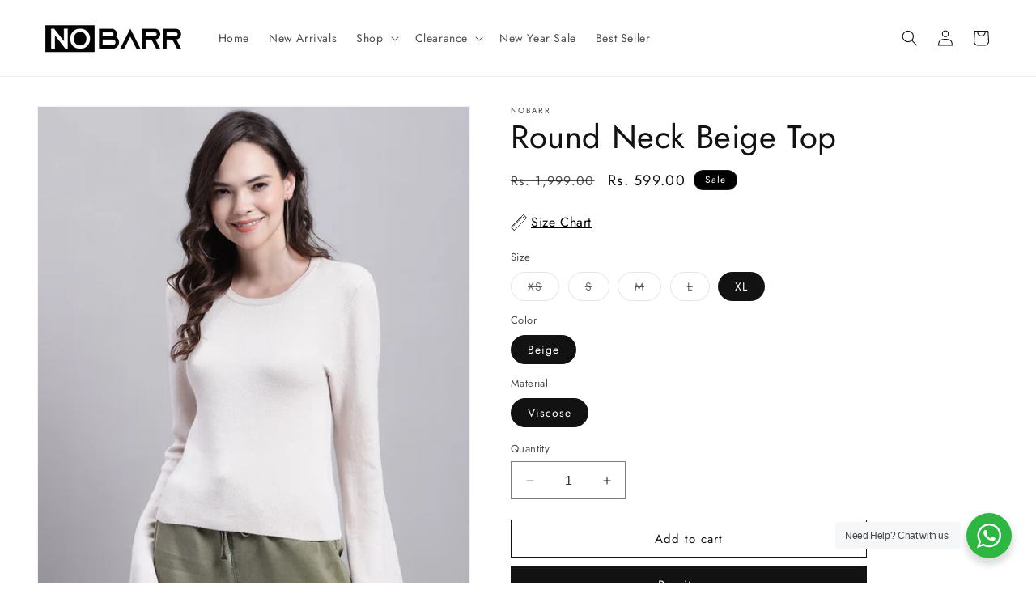

--- FILE ---
content_type: text/html; charset=utf-8
request_url: https://www.nobarr.com/products/nobarr-womens-round-neck-beige-top
body_size: 45994
content:
<!doctype html>
<html class="no-js" lang="en">
  <head>

<!-- Thunder PageSpeed --->
<!-- Thunder Critical CSS --->

<!-- End Thunder Critical CSS --->
<!-- Thunder JS Deferral --->
<script>
const e={t:[/paypalobjects/i,/klaviyo/i,/wistia/i],i:[]},t=(t,c)=>t&&(!e.t||e.t.some((e=>e.test(t))))&&(!e.i||e.i.every((e=>!e.test(t)))),c=document.createElement,r={src:Object.getOwnPropertyDescriptor(HTMLScriptElement.prototype,"src"),type:Object.getOwnPropertyDescriptor(HTMLScriptElement.prototype,"type"),defer:Object.getOwnPropertyDescriptor(HTMLScriptElement.prototype,"defer")};document.createElement=function(...e){if("script"!==e[0].toLowerCase())return c.bind(document)(...e);const i=c.bind(document)(...e);try{Object.defineProperties(i,{src:{...r.src,set(e){t(e,i.type)&&r.defer.set.call(this,"defer"),r.src.set.call(this,e)}},type:{...r.type,get(){const e=r.type.get.call(this);return t(i.src,0)&&r.defer.set.call(this,"defer"),e},set(e){r.type.set.call(this,e),t(i.src,i.type)&&r.defer.set.call(this,"defer")}}}),i.setAttribute=function(e,t){"type"===e||"src"===e?i[e]=t:HTMLScriptElement.prototype.setAttribute.call(i,e,t)}}catch(e){console.warn("Thunder was unable to prevent script execution for script src ",i.src,".\n",'A likely cause would be because you are using a Shopify app or a third-party browser extension that monkey patches the "document.createElement" function.')}return i};
</script>
<!-- End Thunder JS Deferral --->
<!-- End Thunder PageSpeed--->


<script>
window.KiwiSizing = window.KiwiSizing === undefined ? {} : window.KiwiSizing;
KiwiSizing.shop = "c92bd4.myshopify.com";


KiwiSizing.data = {
  collections: "465811276071,463726641447,466323177767,467803308327,462860550439,463723987239",
  tags: "Fall Collection,Top,Women Uppers",
  product: "8759866360103",
  vendor: "NoBarr",
  type: "Top",
  title: "Round Neck Beige Top",
  images: ["\/\/www.nobarr.com\/cdn\/shop\/files\/3632_BEl_1.jpg?v=1697098212","\/\/www.nobarr.com\/cdn\/shop\/files\/3632_BEl_2.jpg?v=1697098213","\/\/www.nobarr.com\/cdn\/shop\/files\/3632_BEl_3.jpg?v=1697098213","\/\/www.nobarr.com\/cdn\/shop\/files\/3632_BEl_4.jpg?v=1697098212","\/\/www.nobarr.com\/cdn\/shop\/files\/3632_BEl_5.jpg?v=1697098213","\/\/www.nobarr.com\/cdn\/shop\/files\/3632_BEl_6.jpg?v=1697098213","\/\/www.nobarr.com\/cdn\/shop\/files\/3632_BEl_7.jpg?v=1697098214"],
  options: [{"name":"Size","position":1,"values":["XS","S","M","L","XL"]},{"name":"Color","position":2,"values":["Beige"]},{"name":"Material","position":3,"values":["Viscose"]}],
  variants: [{"id":46914607644967,"title":"XS \/ Beige \/ Viscose","option1":"XS","option2":"Beige","option3":"Viscose","sku":"NB_TP_3632_BEI_XS","requires_shipping":true,"taxable":false,"featured_image":null,"available":false,"name":"Round Neck Beige Top - XS \/ Beige \/ Viscose","public_title":"XS \/ Beige \/ Viscose","options":["XS","Beige","Viscose"],"price":59900,"weight":400000,"compare_at_price":199900,"inventory_management":"shopify","barcode":null,"requires_selling_plan":false,"selling_plan_allocations":[]},{"id":46914607677735,"title":"S \/ Beige \/ Viscose","option1":"S","option2":"Beige","option3":"Viscose","sku":"NB_TP_3632_BEI_S","requires_shipping":true,"taxable":false,"featured_image":null,"available":false,"name":"Round Neck Beige Top - S \/ Beige \/ Viscose","public_title":"S \/ Beige \/ Viscose","options":["S","Beige","Viscose"],"price":59900,"weight":400000,"compare_at_price":199900,"inventory_management":"shopify","barcode":null,"requires_selling_plan":false,"selling_plan_allocations":[]},{"id":46914607710503,"title":"M \/ Beige \/ Viscose","option1":"M","option2":"Beige","option3":"Viscose","sku":"NB_TP_3632_BEI_M","requires_shipping":true,"taxable":false,"featured_image":null,"available":false,"name":"Round Neck Beige Top - M \/ Beige \/ Viscose","public_title":"M \/ Beige \/ Viscose","options":["M","Beige","Viscose"],"price":59900,"weight":400000,"compare_at_price":199900,"inventory_management":"shopify","barcode":null,"requires_selling_plan":false,"selling_plan_allocations":[]},{"id":46914607743271,"title":"L \/ Beige \/ Viscose","option1":"L","option2":"Beige","option3":"Viscose","sku":"NB_TP_3632_BEI_L","requires_shipping":true,"taxable":false,"featured_image":null,"available":false,"name":"Round Neck Beige Top - L \/ Beige \/ Viscose","public_title":"L \/ Beige \/ Viscose","options":["L","Beige","Viscose"],"price":59900,"weight":400000,"compare_at_price":199900,"inventory_management":"shopify","barcode":null,"requires_selling_plan":false,"selling_plan_allocations":[]},{"id":46914607776039,"title":"XL \/ Beige \/ Viscose","option1":"XL","option2":"Beige","option3":"Viscose","sku":"NB_TP_3632_BEI_XSNB_TP_3632_BEI_XL","requires_shipping":true,"taxable":false,"featured_image":null,"available":true,"name":"Round Neck Beige Top - XL \/ Beige \/ Viscose","public_title":"XL \/ Beige \/ Viscose","options":["XL","Beige","Viscose"],"price":59900,"weight":400000,"compare_at_price":199900,"inventory_management":"shopify","barcode":null,"requires_selling_plan":false,"selling_plan_allocations":[]}],
};

</script>
    <meta charset="utf-8">
    <meta http-equiv="X-UA-Compatible" content="IE=edge">
    <meta name="viewport" content="width=device-width,initial-scale=1">
    <meta name="theme-color" content="">
    <link rel="canonical" href="https://www.nobarr.com/products/nobarr-womens-round-neck-beige-top"><link rel="icon" type="image/png" href="//www.nobarr.com/cdn/shop/files/m_hblibn.png?crop=center&height=32&v=1696611322&width=32"><link rel="preconnect" href="https://fonts.shopifycdn.com" crossorigin><title>
      Round Neck Beige Top
 &ndash; NoBarr</title>

    
      <meta name="description" content="NoBarr Women‰۪s Casual Wear Regular Fit Solid Beige Color. Made of 80% Viscose, 20% Polyamide.">
    

    

<meta property="og:site_name" content="NoBarr">
<meta property="og:url" content="https://www.nobarr.com/products/nobarr-womens-round-neck-beige-top">
<meta property="og:title" content="Round Neck Beige Top">
<meta property="og:type" content="product">
<meta property="og:description" content="NoBarr Women‰۪s Casual Wear Regular Fit Solid Beige Color. Made of 80% Viscose, 20% Polyamide."><meta property="og:image" content="http://www.nobarr.com/cdn/shop/files/3632_BEl_1.jpg?v=1697098212">
  <meta property="og:image:secure_url" content="https://www.nobarr.com/cdn/shop/files/3632_BEl_1.jpg?v=1697098212">
  <meta property="og:image:width" content="1080">
  <meta property="og:image:height" content="1440"><meta property="og:price:amount" content="599.00">
  <meta property="og:price:currency" content="INR"><meta name="twitter:card" content="summary_large_image">
<meta name="twitter:title" content="Round Neck Beige Top">
<meta name="twitter:description" content="NoBarr Women‰۪s Casual Wear Regular Fit Solid Beige Color. Made of 80% Viscose, 20% Polyamide.">


    <script src="//www.nobarr.com/cdn/shop/t/4/assets/constants.js?v=33468508602823846621703259033" defer="defer"></script>
    <script src="//www.nobarr.com/cdn/shop/t/4/assets/pubsub.js?v=87833807040503727011703259033" defer="defer"></script>
    <script src="//www.nobarr.com/cdn/shop/t/4/assets/global.js?v=141910941887850536281703259033" defer="defer"></script><script src="//www.nobarr.com/cdn/shop/t/4/assets/animations.js?v=171301940474923291061703259031" defer="defer"></script><script>window.performance && window.performance.mark && window.performance.mark('shopify.content_for_header.start');</script><meta id="shopify-digital-wallet" name="shopify-digital-wallet" content="/83285279015/digital_wallets/dialog">
<link rel="alternate" type="application/json+oembed" href="https://www.nobarr.com/products/nobarr-womens-round-neck-beige-top.oembed">
<script async="async" src="/checkouts/internal/preloads.js?locale=en-IN"></script>
<script id="shopify-features" type="application/json">{"accessToken":"06e98c44db8a903a476a80683262fdde","betas":["rich-media-storefront-analytics"],"domain":"www.nobarr.com","predictiveSearch":true,"shopId":83285279015,"locale":"en"}</script>
<script>var Shopify = Shopify || {};
Shopify.shop = "c92bd4.myshopify.com";
Shopify.locale = "en";
Shopify.currency = {"active":"INR","rate":"1.0"};
Shopify.country = "IN";
Shopify.theme = {"name":"Thunder Optimized Dawn - Finalized","id":163401367847,"schema_name":"Dawn","schema_version":"11.0.0","theme_store_id":null,"role":"main"};
Shopify.theme.handle = "null";
Shopify.theme.style = {"id":null,"handle":null};
Shopify.cdnHost = "www.nobarr.com/cdn";
Shopify.routes = Shopify.routes || {};
Shopify.routes.root = "/";</script>
<script type="module">!function(o){(o.Shopify=o.Shopify||{}).modules=!0}(window);</script>
<script>!function(o){function n(){var o=[];function n(){o.push(Array.prototype.slice.apply(arguments))}return n.q=o,n}var t=o.Shopify=o.Shopify||{};t.loadFeatures=n(),t.autoloadFeatures=n()}(window);</script>
<script id="shop-js-analytics" type="application/json">{"pageType":"product"}</script>
<script defer="defer" async type="module" src="//www.nobarr.com/cdn/shopifycloud/shop-js/modules/v2/client.init-shop-cart-sync_BN7fPSNr.en.esm.js"></script>
<script defer="defer" async type="module" src="//www.nobarr.com/cdn/shopifycloud/shop-js/modules/v2/chunk.common_Cbph3Kss.esm.js"></script>
<script defer="defer" async type="module" src="//www.nobarr.com/cdn/shopifycloud/shop-js/modules/v2/chunk.modal_DKumMAJ1.esm.js"></script>
<script type="module">
  await import("//www.nobarr.com/cdn/shopifycloud/shop-js/modules/v2/client.init-shop-cart-sync_BN7fPSNr.en.esm.js");
await import("//www.nobarr.com/cdn/shopifycloud/shop-js/modules/v2/chunk.common_Cbph3Kss.esm.js");
await import("//www.nobarr.com/cdn/shopifycloud/shop-js/modules/v2/chunk.modal_DKumMAJ1.esm.js");

  window.Shopify.SignInWithShop?.initShopCartSync?.({"fedCMEnabled":true,"windoidEnabled":true});

</script>
<script>(function() {
  var isLoaded = false;
  function asyncLoad() {
    if (isLoaded) return;
    isLoaded = true;
    var urls = ["https:\/\/widgets.automizely.com\/reviews\/v1\/sdk.js?connection_id=7ac90136dc1648818aaf3b7df6b2f9d5\u0026mapped_org_id=3b1b551f41a3faac83cf258f54842c2c_v1\u0026oid=bdfe39766fb74654a1dcae4ba3f523f5\u0026shop=c92bd4.myshopify.com","https:\/\/app.kiwisizing.com\/web\/js\/dist\/kiwiSizing\/plugin\/SizingPlugin.prod.js?v=331\u0026shop=c92bd4.myshopify.com","https:\/\/sr-cdn.shiprocket.in\/sr-promise\/static\/uc.js?channel_id=4\u0026sr_company_id=3933260\u0026shop=c92bd4.myshopify.com"];
    for (var i = 0; i < urls.length; i++) {
      var s = document.createElement('script');
      s.type = 'text/javascript';
      s.async = true;
      s.src = urls[i];
      var x = document.getElementsByTagName('script')[0];
      x.parentNode.insertBefore(s, x);
    }
  };
  if(window.attachEvent) {
    window.attachEvent('onload', asyncLoad);
  } else {
    window.addEventListener('load', asyncLoad, false);
  }
})();</script>
<script id="__st">var __st={"a":83285279015,"offset":19800,"reqid":"583317ae-bc8f-4af9-8d1a-56994b29b2ba-1770154332","pageurl":"www.nobarr.com\/products\/nobarr-womens-round-neck-beige-top","u":"559301782500","p":"product","rtyp":"product","rid":8759866360103};</script>
<script>window.ShopifyPaypalV4VisibilityTracking = true;</script>
<script id="captcha-bootstrap">!function(){'use strict';const t='contact',e='account',n='new_comment',o=[[t,t],['blogs',n],['comments',n],[t,'customer']],c=[[e,'customer_login'],[e,'guest_login'],[e,'recover_customer_password'],[e,'create_customer']],r=t=>t.map((([t,e])=>`form[action*='/${t}']:not([data-nocaptcha='true']) input[name='form_type'][value='${e}']`)).join(','),a=t=>()=>t?[...document.querySelectorAll(t)].map((t=>t.form)):[];function s(){const t=[...o],e=r(t);return a(e)}const i='password',u='form_key',d=['recaptcha-v3-token','g-recaptcha-response','h-captcha-response',i],f=()=>{try{return window.sessionStorage}catch{return}},m='__shopify_v',_=t=>t.elements[u];function p(t,e,n=!1){try{const o=window.sessionStorage,c=JSON.parse(o.getItem(e)),{data:r}=function(t){const{data:e,action:n}=t;return t[m]||n?{data:e,action:n}:{data:t,action:n}}(c);for(const[e,n]of Object.entries(r))t.elements[e]&&(t.elements[e].value=n);n&&o.removeItem(e)}catch(o){console.error('form repopulation failed',{error:o})}}const l='form_type',E='cptcha';function T(t){t.dataset[E]=!0}const w=window,h=w.document,L='Shopify',v='ce_forms',y='captcha';let A=!1;((t,e)=>{const n=(g='f06e6c50-85a8-45c8-87d0-21a2b65856fe',I='https://cdn.shopify.com/shopifycloud/storefront-forms-hcaptcha/ce_storefront_forms_captcha_hcaptcha.v1.5.2.iife.js',D={infoText:'Protected by hCaptcha',privacyText:'Privacy',termsText:'Terms'},(t,e,n)=>{const o=w[L][v],c=o.bindForm;if(c)return c(t,g,e,D).then(n);var r;o.q.push([[t,g,e,D],n]),r=I,A||(h.body.append(Object.assign(h.createElement('script'),{id:'captcha-provider',async:!0,src:r})),A=!0)});var g,I,D;w[L]=w[L]||{},w[L][v]=w[L][v]||{},w[L][v].q=[],w[L][y]=w[L][y]||{},w[L][y].protect=function(t,e){n(t,void 0,e),T(t)},Object.freeze(w[L][y]),function(t,e,n,w,h,L){const[v,y,A,g]=function(t,e,n){const i=e?o:[],u=t?c:[],d=[...i,...u],f=r(d),m=r(i),_=r(d.filter((([t,e])=>n.includes(e))));return[a(f),a(m),a(_),s()]}(w,h,L),I=t=>{const e=t.target;return e instanceof HTMLFormElement?e:e&&e.form},D=t=>v().includes(t);t.addEventListener('submit',(t=>{const e=I(t);if(!e)return;const n=D(e)&&!e.dataset.hcaptchaBound&&!e.dataset.recaptchaBound,o=_(e),c=g().includes(e)&&(!o||!o.value);(n||c)&&t.preventDefault(),c&&!n&&(function(t){try{if(!f())return;!function(t){const e=f();if(!e)return;const n=_(t);if(!n)return;const o=n.value;o&&e.removeItem(o)}(t);const e=Array.from(Array(32),(()=>Math.random().toString(36)[2])).join('');!function(t,e){_(t)||t.append(Object.assign(document.createElement('input'),{type:'hidden',name:u})),t.elements[u].value=e}(t,e),function(t,e){const n=f();if(!n)return;const o=[...t.querySelectorAll(`input[type='${i}']`)].map((({name:t})=>t)),c=[...d,...o],r={};for(const[a,s]of new FormData(t).entries())c.includes(a)||(r[a]=s);n.setItem(e,JSON.stringify({[m]:1,action:t.action,data:r}))}(t,e)}catch(e){console.error('failed to persist form',e)}}(e),e.submit())}));const S=(t,e)=>{t&&!t.dataset[E]&&(n(t,e.some((e=>e===t))),T(t))};for(const o of['focusin','change'])t.addEventListener(o,(t=>{const e=I(t);D(e)&&S(e,y())}));const B=e.get('form_key'),M=e.get(l),P=B&&M;t.addEventListener('DOMContentLoaded',(()=>{const t=y();if(P)for(const e of t)e.elements[l].value===M&&p(e,B);[...new Set([...A(),...v().filter((t=>'true'===t.dataset.shopifyCaptcha))])].forEach((e=>S(e,t)))}))}(h,new URLSearchParams(w.location.search),n,t,e,['guest_login'])})(!0,!0)}();</script>
<script integrity="sha256-4kQ18oKyAcykRKYeNunJcIwy7WH5gtpwJnB7kiuLZ1E=" data-source-attribution="shopify.loadfeatures" defer="defer" src="//www.nobarr.com/cdn/shopifycloud/storefront/assets/storefront/load_feature-a0a9edcb.js" crossorigin="anonymous"></script>
<script data-source-attribution="shopify.dynamic_checkout.dynamic.init">var Shopify=Shopify||{};Shopify.PaymentButton=Shopify.PaymentButton||{isStorefrontPortableWallets:!0,init:function(){window.Shopify.PaymentButton.init=function(){};var t=document.createElement("script");t.src="https://www.nobarr.com/cdn/shopifycloud/portable-wallets/latest/portable-wallets.en.js",t.type="module",document.head.appendChild(t)}};
</script>
<script data-source-attribution="shopify.dynamic_checkout.buyer_consent">
  function portableWalletsHideBuyerConsent(e){var t=document.getElementById("shopify-buyer-consent"),n=document.getElementById("shopify-subscription-policy-button");t&&n&&(t.classList.add("hidden"),t.setAttribute("aria-hidden","true"),n.removeEventListener("click",e))}function portableWalletsShowBuyerConsent(e){var t=document.getElementById("shopify-buyer-consent"),n=document.getElementById("shopify-subscription-policy-button");t&&n&&(t.classList.remove("hidden"),t.removeAttribute("aria-hidden"),n.addEventListener("click",e))}window.Shopify?.PaymentButton&&(window.Shopify.PaymentButton.hideBuyerConsent=portableWalletsHideBuyerConsent,window.Shopify.PaymentButton.showBuyerConsent=portableWalletsShowBuyerConsent);
</script>
<script>
  function portableWalletsCleanup(e){e&&e.src&&console.error("Failed to load portable wallets script "+e.src);var t=document.querySelectorAll("shopify-accelerated-checkout .shopify-payment-button__skeleton, shopify-accelerated-checkout-cart .wallet-cart-button__skeleton"),e=document.getElementById("shopify-buyer-consent");for(let e=0;e<t.length;e++)t[e].remove();e&&e.remove()}function portableWalletsNotLoadedAsModule(e){e instanceof ErrorEvent&&"string"==typeof e.message&&e.message.includes("import.meta")&&"string"==typeof e.filename&&e.filename.includes("portable-wallets")&&(window.removeEventListener("error",portableWalletsNotLoadedAsModule),window.Shopify.PaymentButton.failedToLoad=e,"loading"===document.readyState?document.addEventListener("DOMContentLoaded",window.Shopify.PaymentButton.init):window.Shopify.PaymentButton.init())}window.addEventListener("error",portableWalletsNotLoadedAsModule);
</script>

<script type="module" src="https://www.nobarr.com/cdn/shopifycloud/portable-wallets/latest/portable-wallets.en.js" onError="portableWalletsCleanup(this)" crossorigin="anonymous"></script>
<script nomodule>
  document.addEventListener("DOMContentLoaded", portableWalletsCleanup);
</script>

<link id="shopify-accelerated-checkout-styles" rel="stylesheet" media="screen" href="https://www.nobarr.com/cdn/shopifycloud/portable-wallets/latest/accelerated-checkout-backwards-compat.css" crossorigin="anonymous">
<style id="shopify-accelerated-checkout-cart">
        #shopify-buyer-consent {
  margin-top: 1em;
  display: inline-block;
  width: 100%;
}

#shopify-buyer-consent.hidden {
  display: none;
}

#shopify-subscription-policy-button {
  background: none;
  border: none;
  padding: 0;
  text-decoration: underline;
  font-size: inherit;
  cursor: pointer;
}

#shopify-subscription-policy-button::before {
  box-shadow: none;
}

      </style>
<script id="sections-script" data-sections="header" defer="defer" src="//www.nobarr.com/cdn/shop/t/4/compiled_assets/scripts.js?v=3099"></script>
<script>window.performance && window.performance.mark && window.performance.mark('shopify.content_for_header.end');</script>


    <style data-shopify>
      @font-face {
  font-family: Jost;
  font-weight: 400;
  font-style: normal;
  font-display: swap;
  src: url("//www.nobarr.com/cdn/fonts/jost/jost_n4.d47a1b6347ce4a4c9f437608011273009d91f2b7.woff2") format("woff2"),
       url("//www.nobarr.com/cdn/fonts/jost/jost_n4.791c46290e672b3f85c3d1c651ef2efa3819eadd.woff") format("woff");
}

      @font-face {
  font-family: Jost;
  font-weight: 700;
  font-style: normal;
  font-display: swap;
  src: url("//www.nobarr.com/cdn/fonts/jost/jost_n7.921dc18c13fa0b0c94c5e2517ffe06139c3615a3.woff2") format("woff2"),
       url("//www.nobarr.com/cdn/fonts/jost/jost_n7.cbfc16c98c1e195f46c536e775e4e959c5f2f22b.woff") format("woff");
}

      @font-face {
  font-family: Jost;
  font-weight: 400;
  font-style: italic;
  font-display: swap;
  src: url("//www.nobarr.com/cdn/fonts/jost/jost_i4.b690098389649750ada222b9763d55796c5283a5.woff2") format("woff2"),
       url("//www.nobarr.com/cdn/fonts/jost/jost_i4.fd766415a47e50b9e391ae7ec04e2ae25e7e28b0.woff") format("woff");
}

      @font-face {
  font-family: Jost;
  font-weight: 700;
  font-style: italic;
  font-display: swap;
  src: url("//www.nobarr.com/cdn/fonts/jost/jost_i7.d8201b854e41e19d7ed9b1a31fe4fe71deea6d3f.woff2") format("woff2"),
       url("//www.nobarr.com/cdn/fonts/jost/jost_i7.eae515c34e26b6c853efddc3fc0c552e0de63757.woff") format("woff");
}

      @font-face {
  font-family: Jost;
  font-weight: 400;
  font-style: normal;
  font-display: swap;
  src: url("//www.nobarr.com/cdn/fonts/jost/jost_n4.d47a1b6347ce4a4c9f437608011273009d91f2b7.woff2") format("woff2"),
       url("//www.nobarr.com/cdn/fonts/jost/jost_n4.791c46290e672b3f85c3d1c651ef2efa3819eadd.woff") format("woff");
}


      
        :root,
        .color-background-1 {
          --color-background: 255,255,255;
        
          --gradient-background: #ffffff;
        
        --color-foreground: 18,18,18;
        --color-shadow: 18,18,18;
        --color-button: 18,18,18;
        --color-button-text: 255,255,255;
        --color-secondary-button: 255,255,255;
        --color-secondary-button-text: 18,18,18;
        --color-link: 18,18,18;
        --color-badge-foreground: 18,18,18;
        --color-badge-background: 255,255,255;
        --color-badge-border: 18,18,18;
        --payment-terms-background-color: rgb(255 255 255);
      }
      
        
        .color-background-2 {
          --color-background: 243,243,243;
        
          --gradient-background: #f3f3f3;
        
        --color-foreground: 18,18,18;
        --color-shadow: 18,18,18;
        --color-button: 18,18,18;
        --color-button-text: 243,243,243;
        --color-secondary-button: 243,243,243;
        --color-secondary-button-text: 18,18,18;
        --color-link: 18,18,18;
        --color-badge-foreground: 18,18,18;
        --color-badge-background: 243,243,243;
        --color-badge-border: 18,18,18;
        --payment-terms-background-color: rgb(243 243 243);
      }
      
        
        .color-inverse {
          --color-background: 36,40,51;
        
          --gradient-background: #242833;
        
        --color-foreground: 255,255,255;
        --color-shadow: 18,18,18;
        --color-button: 255,255,255;
        --color-button-text: 0,0,0;
        --color-secondary-button: 36,40,51;
        --color-secondary-button-text: 255,255,255;
        --color-link: 255,255,255;
        --color-badge-foreground: 255,255,255;
        --color-badge-background: 36,40,51;
        --color-badge-border: 255,255,255;
        --payment-terms-background-color: rgb(36 40 51);
      }
      
        
        .color-accent-1 {
          --color-background: 18,18,18;
        
          --gradient-background: #121212;
        
        --color-foreground: 255,255,255;
        --color-shadow: 18,18,18;
        --color-button: 255,255,255;
        --color-button-text: 18,18,18;
        --color-secondary-button: 18,18,18;
        --color-secondary-button-text: 255,255,255;
        --color-link: 255,255,255;
        --color-badge-foreground: 255,255,255;
        --color-badge-background: 18,18,18;
        --color-badge-border: 255,255,255;
        --payment-terms-background-color: rgb(18 18 18);
      }
      
        
        .color-accent-2 {
          --color-background: 51,79,180;
        
          --gradient-background: #334fb4;
        
        --color-foreground: 255,255,255;
        --color-shadow: 18,18,18;
        --color-button: 255,255,255;
        --color-button-text: 51,79,180;
        --color-secondary-button: 51,79,180;
        --color-secondary-button-text: 255,255,255;
        --color-link: 255,255,255;
        --color-badge-foreground: 255,255,255;
        --color-badge-background: 51,79,180;
        --color-badge-border: 255,255,255;
        --payment-terms-background-color: rgb(51 79 180);
      }
      
        
        .color-scheme-9dc798b9-1fff-4f40-821f-fc8bdf8d1f77 {
          --color-background: 255,255,255;
        
          --gradient-background: #ffffff;
        
        --color-foreground: 0,0,0;
        --color-shadow: 18,18,18;
        --color-button: 237,205,205;
        --color-button-text: 237,205,205;
        --color-secondary-button: 255,255,255;
        --color-secondary-button-text: 237,205,205;
        --color-link: 237,205,205;
        --color-badge-foreground: 0,0,0;
        --color-badge-background: 255,255,255;
        --color-badge-border: 0,0,0;
        --payment-terms-background-color: rgb(255 255 255);
      }
      
        
        .color-scheme-f3f10712-f4ec-4b02-a1e0-c653d51455c8 {
          --color-background: 237,205,205;
        
          --gradient-background: #edcdcd;
        
        --color-foreground: 255,255,255;
        --color-shadow: 18,18,18;
        --color-button: 255,255,255;
        --color-button-text: 0,0,0;
        --color-secondary-button: 237,205,205;
        --color-secondary-button-text: 0,0,0;
        --color-link: 0,0,0;
        --color-badge-foreground: 255,255,255;
        --color-badge-background: 237,205,205;
        --color-badge-border: 255,255,255;
        --payment-terms-background-color: rgb(237 205 205);
      }
      
        
        .color-scheme-80607145-120e-4e92-9840-c604650e1265 {
          --color-background: 237,205,205;
        
          --gradient-background: #edcdcd;
        
        --color-foreground: 36,40,51;
        --color-shadow: 18,18,18;
        --color-button: 18,18,18;
        --color-button-text: 36,40,51;
        --color-secondary-button: 237,205,205;
        --color-secondary-button-text: 18,18,18;
        --color-link: 18,18,18;
        --color-badge-foreground: 36,40,51;
        --color-badge-background: 237,205,205;
        --color-badge-border: 36,40,51;
        --payment-terms-background-color: rgb(237 205 205);
      }
      

      body, .color-background-1, .color-background-2, .color-inverse, .color-accent-1, .color-accent-2, .color-scheme-9dc798b9-1fff-4f40-821f-fc8bdf8d1f77, .color-scheme-f3f10712-f4ec-4b02-a1e0-c653d51455c8, .color-scheme-80607145-120e-4e92-9840-c604650e1265 {
        color: rgba(var(--color-foreground), 0.75);
        background-color: rgb(var(--color-background));
      }

      :root {
        --font-body-family: Jost, sans-serif;
        --font-body-style: normal;
        --font-body-weight: 400;
        --font-body-weight-bold: 700;

        --font-heading-family: Jost, sans-serif;
        --font-heading-style: normal;
        --font-heading-weight: 400;

        --font-body-scale: 1.0;
        --font-heading-scale: 1.0;

        --media-padding: px;
        --media-border-opacity: 0.05;
        --media-border-width: 1px;
        --media-radius: 0px;
        --media-shadow-opacity: 0.0;
        --media-shadow-horizontal-offset: 0px;
        --media-shadow-vertical-offset: 4px;
        --media-shadow-blur-radius: 5px;
        --media-shadow-visible: 0;

        --page-width: 140rem;
        --page-width-margin: 0rem;

        --product-card-image-padding: 0.0rem;
        --product-card-corner-radius: 0.0rem;
        --product-card-text-alignment: left;
        --product-card-border-width: 0.0rem;
        --product-card-border-opacity: 0.1;
        --product-card-shadow-opacity: 0.0;
        --product-card-shadow-visible: 0;
        --product-card-shadow-horizontal-offset: 0.0rem;
        --product-card-shadow-vertical-offset: 0.4rem;
        --product-card-shadow-blur-radius: 0.5rem;

        --collection-card-image-padding: 0.0rem;
        --collection-card-corner-radius: 0.0rem;
        --collection-card-text-alignment: left;
        --collection-card-border-width: 0.0rem;
        --collection-card-border-opacity: 0.1;
        --collection-card-shadow-opacity: 0.0;
        --collection-card-shadow-visible: 0;
        --collection-card-shadow-horizontal-offset: 0.0rem;
        --collection-card-shadow-vertical-offset: 0.4rem;
        --collection-card-shadow-blur-radius: 0.5rem;

        --blog-card-image-padding: 0.0rem;
        --blog-card-corner-radius: 0.0rem;
        --blog-card-text-alignment: left;
        --blog-card-border-width: 0.0rem;
        --blog-card-border-opacity: 0.1;
        --blog-card-shadow-opacity: 0.0;
        --blog-card-shadow-visible: 0;
        --blog-card-shadow-horizontal-offset: 0.0rem;
        --blog-card-shadow-vertical-offset: 0.4rem;
        --blog-card-shadow-blur-radius: 0.5rem;

        --badge-corner-radius: 4.0rem;

        --popup-border-width: 1px;
        --popup-border-opacity: 0.1;
        --popup-corner-radius: 0px;
        --popup-shadow-opacity: 0.05;
        --popup-shadow-horizontal-offset: 0px;
        --popup-shadow-vertical-offset: 4px;
        --popup-shadow-blur-radius: 5px;

        --drawer-border-width: 1px;
        --drawer-border-opacity: 0.1;
        --drawer-shadow-opacity: 0.0;
        --drawer-shadow-horizontal-offset: 0px;
        --drawer-shadow-vertical-offset: 4px;
        --drawer-shadow-blur-radius: 5px;

        --spacing-sections-desktop: 0px;
        --spacing-sections-mobile: 0px;

        --grid-desktop-vertical-spacing: 8px;
        --grid-desktop-horizontal-spacing: 8px;
        --grid-mobile-vertical-spacing: 4px;
        --grid-mobile-horizontal-spacing: 4px;

        --text-boxes-border-opacity: 0.1;
        --text-boxes-border-width: 0px;
        --text-boxes-radius: 0px;
        --text-boxes-shadow-opacity: 0.0;
        --text-boxes-shadow-visible: 0;
        --text-boxes-shadow-horizontal-offset: 0px;
        --text-boxes-shadow-vertical-offset: 4px;
        --text-boxes-shadow-blur-radius: 5px;

        --buttons-radius: 0px;
        --buttons-radius-outset: 0px;
        --buttons-border-width: 1px;
        --buttons-border-opacity: 1.0;
        --buttons-shadow-opacity: 0.0;
        --buttons-shadow-visible: 0;
        --buttons-shadow-horizontal-offset: 0px;
        --buttons-shadow-vertical-offset: 4px;
        --buttons-shadow-blur-radius: 5px;
        --buttons-border-offset: 0px;

        --inputs-radius: 0px;
        --inputs-border-width: 1px;
        --inputs-border-opacity: 0.55;
        --inputs-shadow-opacity: 0.0;
        --inputs-shadow-horizontal-offset: 0px;
        --inputs-margin-offset: 0px;
        --inputs-shadow-vertical-offset: 4px;
        --inputs-shadow-blur-radius: 5px;
        --inputs-radius-outset: 0px;

        --variant-pills-radius: 40px;
        --variant-pills-border-width: 1px;
        --variant-pills-border-opacity: 0.55;
        --variant-pills-shadow-opacity: 0.0;
        --variant-pills-shadow-horizontal-offset: 0px;
        --variant-pills-shadow-vertical-offset: 4px;
        --variant-pills-shadow-blur-radius: 5px;
      }

      *,
      *::before,
      *::after {
        box-sizing: inherit;
      }

      html {
        box-sizing: border-box;
        font-size: calc(var(--font-body-scale) * 62.5%);
        height: 100%;
      }

      body {
        display: grid;
        grid-template-rows: auto auto 1fr auto;
        grid-template-columns: 100%;
        min-height: 100%;
        margin: 0;
        font-size: 1.5rem;
        letter-spacing: 0.06rem;
        line-height: calc(1 + 0.8 / var(--font-body-scale));
        font-family: var(--font-body-family);
        font-style: var(--font-body-style);
        font-weight: var(--font-body-weight);
      }

      @media screen and (min-width: 750px) {
        body {
          font-size: 1.6rem;
        }
      }
    </style>

    <link href="//www.nobarr.com/cdn/shop/t/4/assets/base.css?v=16052964182606426581703259031" rel="stylesheet" type="text/css" media="all" />
<link rel="preload" as="font" href="//www.nobarr.com/cdn/fonts/jost/jost_n4.d47a1b6347ce4a4c9f437608011273009d91f2b7.woff2" type="font/woff2" crossorigin><link rel="preload" as="font" href="//www.nobarr.com/cdn/fonts/jost/jost_n4.d47a1b6347ce4a4c9f437608011273009d91f2b7.woff2" type="font/woff2" crossorigin><link
        rel="stylesheet"
        href="//www.nobarr.com/cdn/shop/t/4/assets/component-predictive-search.css?v=101315251165397760621703259032"
        media="print"
        onload="this.media='all'"
      ><script>
      document.documentElement.className = document.documentElement.className.replace('no-js', 'js');
      if (Shopify.designMode) {
        document.documentElement.classList.add('shopify-design-mode');
      }
    </script>

<link rel="stylesheet" href="https://cdn.jsdelivr.net/npm/swiper/swiper-bundle.min.css" />
<script src="https://cdn.jsdelivr.net/npm/swiper/swiper-bundle.min.js"></script>

    <script type="text/javascript">
    (function(c,l,a,r,i,t,y){
        c[a]=c[a]||function(){(c[a].q=c[a].q||[]).push(arguments)};
        t=l.createElement(r);t.async=1;t.src="https://www.clarity.ms/tag/"+i;
        y=l.getElementsByTagName(r)[0];y.parentNode.insertBefore(t,y);
    })(window, document, "clarity", "script", "k8piy5cddu");
</script>
  
  <script src="https://cdn.shopify.com/extensions/019b97b0-6350-7631-8123-95494b086580/socialwidget-instafeed-78/assets/social-widget.min.js" type="text/javascript" defer="defer"></script>
<link href="https://monorail-edge.shopifysvc.com" rel="dns-prefetch">
<script>(function(){if ("sendBeacon" in navigator && "performance" in window) {try {var session_token_from_headers = performance.getEntriesByType('navigation')[0].serverTiming.find(x => x.name == '_s').description;} catch {var session_token_from_headers = undefined;}var session_cookie_matches = document.cookie.match(/_shopify_s=([^;]*)/);var session_token_from_cookie = session_cookie_matches && session_cookie_matches.length === 2 ? session_cookie_matches[1] : "";var session_token = session_token_from_headers || session_token_from_cookie || "";function handle_abandonment_event(e) {var entries = performance.getEntries().filter(function(entry) {return /monorail-edge.shopifysvc.com/.test(entry.name);});if (!window.abandonment_tracked && entries.length === 0) {window.abandonment_tracked = true;var currentMs = Date.now();var navigation_start = performance.timing.navigationStart;var payload = {shop_id: 83285279015,url: window.location.href,navigation_start,duration: currentMs - navigation_start,session_token,page_type: "product"};window.navigator.sendBeacon("https://monorail-edge.shopifysvc.com/v1/produce", JSON.stringify({schema_id: "online_store_buyer_site_abandonment/1.1",payload: payload,metadata: {event_created_at_ms: currentMs,event_sent_at_ms: currentMs}}));}}window.addEventListener('pagehide', handle_abandonment_event);}}());</script>
<script id="web-pixels-manager-setup">(function e(e,d,r,n,o){if(void 0===o&&(o={}),!Boolean(null===(a=null===(i=window.Shopify)||void 0===i?void 0:i.analytics)||void 0===a?void 0:a.replayQueue)){var i,a;window.Shopify=window.Shopify||{};var t=window.Shopify;t.analytics=t.analytics||{};var s=t.analytics;s.replayQueue=[],s.publish=function(e,d,r){return s.replayQueue.push([e,d,r]),!0};try{self.performance.mark("wpm:start")}catch(e){}var l=function(){var e={modern:/Edge?\/(1{2}[4-9]|1[2-9]\d|[2-9]\d{2}|\d{4,})\.\d+(\.\d+|)|Firefox\/(1{2}[4-9]|1[2-9]\d|[2-9]\d{2}|\d{4,})\.\d+(\.\d+|)|Chrom(ium|e)\/(9{2}|\d{3,})\.\d+(\.\d+|)|(Maci|X1{2}).+ Version\/(15\.\d+|(1[6-9]|[2-9]\d|\d{3,})\.\d+)([,.]\d+|)( \(\w+\)|)( Mobile\/\w+|) Safari\/|Chrome.+OPR\/(9{2}|\d{3,})\.\d+\.\d+|(CPU[ +]OS|iPhone[ +]OS|CPU[ +]iPhone|CPU IPhone OS|CPU iPad OS)[ +]+(15[._]\d+|(1[6-9]|[2-9]\d|\d{3,})[._]\d+)([._]\d+|)|Android:?[ /-](13[3-9]|1[4-9]\d|[2-9]\d{2}|\d{4,})(\.\d+|)(\.\d+|)|Android.+Firefox\/(13[5-9]|1[4-9]\d|[2-9]\d{2}|\d{4,})\.\d+(\.\d+|)|Android.+Chrom(ium|e)\/(13[3-9]|1[4-9]\d|[2-9]\d{2}|\d{4,})\.\d+(\.\d+|)|SamsungBrowser\/([2-9]\d|\d{3,})\.\d+/,legacy:/Edge?\/(1[6-9]|[2-9]\d|\d{3,})\.\d+(\.\d+|)|Firefox\/(5[4-9]|[6-9]\d|\d{3,})\.\d+(\.\d+|)|Chrom(ium|e)\/(5[1-9]|[6-9]\d|\d{3,})\.\d+(\.\d+|)([\d.]+$|.*Safari\/(?![\d.]+ Edge\/[\d.]+$))|(Maci|X1{2}).+ Version\/(10\.\d+|(1[1-9]|[2-9]\d|\d{3,})\.\d+)([,.]\d+|)( \(\w+\)|)( Mobile\/\w+|) Safari\/|Chrome.+OPR\/(3[89]|[4-9]\d|\d{3,})\.\d+\.\d+|(CPU[ +]OS|iPhone[ +]OS|CPU[ +]iPhone|CPU IPhone OS|CPU iPad OS)[ +]+(10[._]\d+|(1[1-9]|[2-9]\d|\d{3,})[._]\d+)([._]\d+|)|Android:?[ /-](13[3-9]|1[4-9]\d|[2-9]\d{2}|\d{4,})(\.\d+|)(\.\d+|)|Mobile Safari.+OPR\/([89]\d|\d{3,})\.\d+\.\d+|Android.+Firefox\/(13[5-9]|1[4-9]\d|[2-9]\d{2}|\d{4,})\.\d+(\.\d+|)|Android.+Chrom(ium|e)\/(13[3-9]|1[4-9]\d|[2-9]\d{2}|\d{4,})\.\d+(\.\d+|)|Android.+(UC? ?Browser|UCWEB|U3)[ /]?(15\.([5-9]|\d{2,})|(1[6-9]|[2-9]\d|\d{3,})\.\d+)\.\d+|SamsungBrowser\/(5\.\d+|([6-9]|\d{2,})\.\d+)|Android.+MQ{2}Browser\/(14(\.(9|\d{2,})|)|(1[5-9]|[2-9]\d|\d{3,})(\.\d+|))(\.\d+|)|K[Aa][Ii]OS\/(3\.\d+|([4-9]|\d{2,})\.\d+)(\.\d+|)/},d=e.modern,r=e.legacy,n=navigator.userAgent;return n.match(d)?"modern":n.match(r)?"legacy":"unknown"}(),u="modern"===l?"modern":"legacy",c=(null!=n?n:{modern:"",legacy:""})[u],f=function(e){return[e.baseUrl,"/wpm","/b",e.hashVersion,"modern"===e.buildTarget?"m":"l",".js"].join("")}({baseUrl:d,hashVersion:r,buildTarget:u}),m=function(e){var d=e.version,r=e.bundleTarget,n=e.surface,o=e.pageUrl,i=e.monorailEndpoint;return{emit:function(e){var a=e.status,t=e.errorMsg,s=(new Date).getTime(),l=JSON.stringify({metadata:{event_sent_at_ms:s},events:[{schema_id:"web_pixels_manager_load/3.1",payload:{version:d,bundle_target:r,page_url:o,status:a,surface:n,error_msg:t},metadata:{event_created_at_ms:s}}]});if(!i)return console&&console.warn&&console.warn("[Web Pixels Manager] No Monorail endpoint provided, skipping logging."),!1;try{return self.navigator.sendBeacon.bind(self.navigator)(i,l)}catch(e){}var u=new XMLHttpRequest;try{return u.open("POST",i,!0),u.setRequestHeader("Content-Type","text/plain"),u.send(l),!0}catch(e){return console&&console.warn&&console.warn("[Web Pixels Manager] Got an unhandled error while logging to Monorail."),!1}}}}({version:r,bundleTarget:l,surface:e.surface,pageUrl:self.location.href,monorailEndpoint:e.monorailEndpoint});try{o.browserTarget=l,function(e){var d=e.src,r=e.async,n=void 0===r||r,o=e.onload,i=e.onerror,a=e.sri,t=e.scriptDataAttributes,s=void 0===t?{}:t,l=document.createElement("script"),u=document.querySelector("head"),c=document.querySelector("body");if(l.async=n,l.src=d,a&&(l.integrity=a,l.crossOrigin="anonymous"),s)for(var f in s)if(Object.prototype.hasOwnProperty.call(s,f))try{l.dataset[f]=s[f]}catch(e){}if(o&&l.addEventListener("load",o),i&&l.addEventListener("error",i),u)u.appendChild(l);else{if(!c)throw new Error("Did not find a head or body element to append the script");c.appendChild(l)}}({src:f,async:!0,onload:function(){if(!function(){var e,d;return Boolean(null===(d=null===(e=window.Shopify)||void 0===e?void 0:e.analytics)||void 0===d?void 0:d.initialized)}()){var d=window.webPixelsManager.init(e)||void 0;if(d){var r=window.Shopify.analytics;r.replayQueue.forEach((function(e){var r=e[0],n=e[1],o=e[2];d.publishCustomEvent(r,n,o)})),r.replayQueue=[],r.publish=d.publishCustomEvent,r.visitor=d.visitor,r.initialized=!0}}},onerror:function(){return m.emit({status:"failed",errorMsg:"".concat(f," has failed to load")})},sri:function(e){var d=/^sha384-[A-Za-z0-9+/=]+$/;return"string"==typeof e&&d.test(e)}(c)?c:"",scriptDataAttributes:o}),m.emit({status:"loading"})}catch(e){m.emit({status:"failed",errorMsg:(null==e?void 0:e.message)||"Unknown error"})}}})({shopId: 83285279015,storefrontBaseUrl: "https://www.nobarr.com",extensionsBaseUrl: "https://extensions.shopifycdn.com/cdn/shopifycloud/web-pixels-manager",monorailEndpoint: "https://monorail-edge.shopifysvc.com/unstable/produce_batch",surface: "storefront-renderer",enabledBetaFlags: ["2dca8a86"],webPixelsConfigList: [{"id":"397082919","configuration":"{\"pixel_id\":\"1702723383541129\",\"pixel_type\":\"facebook_pixel\"}","eventPayloadVersion":"v1","runtimeContext":"OPEN","scriptVersion":"ca16bc87fe92b6042fbaa3acc2fbdaa6","type":"APP","apiClientId":2329312,"privacyPurposes":["ANALYTICS","MARKETING","SALE_OF_DATA"],"dataSharingAdjustments":{"protectedCustomerApprovalScopes":["read_customer_address","read_customer_email","read_customer_name","read_customer_personal_data","read_customer_phone"]}},{"id":"93520167","configuration":"{\"hashed_organization_id\":\"3b1b551f41a3faac83cf258f54842c2c_v1\",\"app_key\":\"c92bd4\",\"allow_collect_personal_data\":\"false\"}","eventPayloadVersion":"v1","runtimeContext":"STRICT","scriptVersion":"c3e64302e4c6a915b615bb03ddf3784a","type":"APP","apiClientId":111542,"privacyPurposes":["ANALYTICS","MARKETING","SALE_OF_DATA"],"dataSharingAdjustments":{"protectedCustomerApprovalScopes":["read_customer_address","read_customer_email","read_customer_name","read_customer_personal_data","read_customer_phone"]}},{"id":"shopify-app-pixel","configuration":"{}","eventPayloadVersion":"v1","runtimeContext":"STRICT","scriptVersion":"0450","apiClientId":"shopify-pixel","type":"APP","privacyPurposes":["ANALYTICS","MARKETING"]},{"id":"shopify-custom-pixel","eventPayloadVersion":"v1","runtimeContext":"LAX","scriptVersion":"0450","apiClientId":"shopify-pixel","type":"CUSTOM","privacyPurposes":["ANALYTICS","MARKETING"]}],isMerchantRequest: false,initData: {"shop":{"name":"NoBarr","paymentSettings":{"currencyCode":"INR"},"myshopifyDomain":"c92bd4.myshopify.com","countryCode":"IN","storefrontUrl":"https:\/\/www.nobarr.com"},"customer":null,"cart":null,"checkout":null,"productVariants":[{"price":{"amount":599.0,"currencyCode":"INR"},"product":{"title":"Round Neck Beige Top","vendor":"NoBarr","id":"8759866360103","untranslatedTitle":"Round Neck Beige Top","url":"\/products\/nobarr-womens-round-neck-beige-top","type":"Top"},"id":"46914607644967","image":{"src":"\/\/www.nobarr.com\/cdn\/shop\/files\/3632_BEl_1.jpg?v=1697098212"},"sku":"NB_TP_3632_BEI_XS","title":"XS \/ Beige \/ Viscose","untranslatedTitle":"XS \/ Beige \/ Viscose"},{"price":{"amount":599.0,"currencyCode":"INR"},"product":{"title":"Round Neck Beige Top","vendor":"NoBarr","id":"8759866360103","untranslatedTitle":"Round Neck Beige Top","url":"\/products\/nobarr-womens-round-neck-beige-top","type":"Top"},"id":"46914607677735","image":{"src":"\/\/www.nobarr.com\/cdn\/shop\/files\/3632_BEl_1.jpg?v=1697098212"},"sku":"NB_TP_3632_BEI_S","title":"S \/ Beige \/ Viscose","untranslatedTitle":"S \/ Beige \/ Viscose"},{"price":{"amount":599.0,"currencyCode":"INR"},"product":{"title":"Round Neck Beige Top","vendor":"NoBarr","id":"8759866360103","untranslatedTitle":"Round Neck Beige Top","url":"\/products\/nobarr-womens-round-neck-beige-top","type":"Top"},"id":"46914607710503","image":{"src":"\/\/www.nobarr.com\/cdn\/shop\/files\/3632_BEl_1.jpg?v=1697098212"},"sku":"NB_TP_3632_BEI_M","title":"M \/ Beige \/ Viscose","untranslatedTitle":"M \/ Beige \/ Viscose"},{"price":{"amount":599.0,"currencyCode":"INR"},"product":{"title":"Round Neck Beige Top","vendor":"NoBarr","id":"8759866360103","untranslatedTitle":"Round Neck Beige Top","url":"\/products\/nobarr-womens-round-neck-beige-top","type":"Top"},"id":"46914607743271","image":{"src":"\/\/www.nobarr.com\/cdn\/shop\/files\/3632_BEl_1.jpg?v=1697098212"},"sku":"NB_TP_3632_BEI_L","title":"L \/ Beige \/ Viscose","untranslatedTitle":"L \/ Beige \/ Viscose"},{"price":{"amount":599.0,"currencyCode":"INR"},"product":{"title":"Round Neck Beige Top","vendor":"NoBarr","id":"8759866360103","untranslatedTitle":"Round Neck Beige Top","url":"\/products\/nobarr-womens-round-neck-beige-top","type":"Top"},"id":"46914607776039","image":{"src":"\/\/www.nobarr.com\/cdn\/shop\/files\/3632_BEl_1.jpg?v=1697098212"},"sku":"NB_TP_3632_BEI_XSNB_TP_3632_BEI_XL","title":"XL \/ Beige \/ Viscose","untranslatedTitle":"XL \/ Beige \/ Viscose"}],"purchasingCompany":null},},"https://www.nobarr.com/cdn","3918e4e0wbf3ac3cepc5707306mb02b36c6",{"modern":"","legacy":""},{"shopId":"83285279015","storefrontBaseUrl":"https:\/\/www.nobarr.com","extensionBaseUrl":"https:\/\/extensions.shopifycdn.com\/cdn\/shopifycloud\/web-pixels-manager","surface":"storefront-renderer","enabledBetaFlags":"[\"2dca8a86\"]","isMerchantRequest":"false","hashVersion":"3918e4e0wbf3ac3cepc5707306mb02b36c6","publish":"custom","events":"[[\"page_viewed\",{}],[\"product_viewed\",{\"productVariant\":{\"price\":{\"amount\":599.0,\"currencyCode\":\"INR\"},\"product\":{\"title\":\"Round Neck Beige Top\",\"vendor\":\"NoBarr\",\"id\":\"8759866360103\",\"untranslatedTitle\":\"Round Neck Beige Top\",\"url\":\"\/products\/nobarr-womens-round-neck-beige-top\",\"type\":\"Top\"},\"id\":\"46914607776039\",\"image\":{\"src\":\"\/\/www.nobarr.com\/cdn\/shop\/files\/3632_BEl_1.jpg?v=1697098212\"},\"sku\":\"NB_TP_3632_BEI_XSNB_TP_3632_BEI_XL\",\"title\":\"XL \/ Beige \/ Viscose\",\"untranslatedTitle\":\"XL \/ Beige \/ Viscose\"}}]]"});</script><script>
  window.ShopifyAnalytics = window.ShopifyAnalytics || {};
  window.ShopifyAnalytics.meta = window.ShopifyAnalytics.meta || {};
  window.ShopifyAnalytics.meta.currency = 'INR';
  var meta = {"product":{"id":8759866360103,"gid":"gid:\/\/shopify\/Product\/8759866360103","vendor":"NoBarr","type":"Top","handle":"nobarr-womens-round-neck-beige-top","variants":[{"id":46914607644967,"price":59900,"name":"Round Neck Beige Top - XS \/ Beige \/ Viscose","public_title":"XS \/ Beige \/ Viscose","sku":"NB_TP_3632_BEI_XS"},{"id":46914607677735,"price":59900,"name":"Round Neck Beige Top - S \/ Beige \/ Viscose","public_title":"S \/ Beige \/ Viscose","sku":"NB_TP_3632_BEI_S"},{"id":46914607710503,"price":59900,"name":"Round Neck Beige Top - M \/ Beige \/ Viscose","public_title":"M \/ Beige \/ Viscose","sku":"NB_TP_3632_BEI_M"},{"id":46914607743271,"price":59900,"name":"Round Neck Beige Top - L \/ Beige \/ Viscose","public_title":"L \/ Beige \/ Viscose","sku":"NB_TP_3632_BEI_L"},{"id":46914607776039,"price":59900,"name":"Round Neck Beige Top - XL \/ Beige \/ Viscose","public_title":"XL \/ Beige \/ Viscose","sku":"NB_TP_3632_BEI_XSNB_TP_3632_BEI_XL"}],"remote":false},"page":{"pageType":"product","resourceType":"product","resourceId":8759866360103,"requestId":"583317ae-bc8f-4af9-8d1a-56994b29b2ba-1770154332"}};
  for (var attr in meta) {
    window.ShopifyAnalytics.meta[attr] = meta[attr];
  }
</script>
<script class="analytics">
  (function () {
    var customDocumentWrite = function(content) {
      var jquery = null;

      if (window.jQuery) {
        jquery = window.jQuery;
      } else if (window.Checkout && window.Checkout.$) {
        jquery = window.Checkout.$;
      }

      if (jquery) {
        jquery('body').append(content);
      }
    };

    var hasLoggedConversion = function(token) {
      if (token) {
        return document.cookie.indexOf('loggedConversion=' + token) !== -1;
      }
      return false;
    }

    var setCookieIfConversion = function(token) {
      if (token) {
        var twoMonthsFromNow = new Date(Date.now());
        twoMonthsFromNow.setMonth(twoMonthsFromNow.getMonth() + 2);

        document.cookie = 'loggedConversion=' + token + '; expires=' + twoMonthsFromNow;
      }
    }

    var trekkie = window.ShopifyAnalytics.lib = window.trekkie = window.trekkie || [];
    if (trekkie.integrations) {
      return;
    }
    trekkie.methods = [
      'identify',
      'page',
      'ready',
      'track',
      'trackForm',
      'trackLink'
    ];
    trekkie.factory = function(method) {
      return function() {
        var args = Array.prototype.slice.call(arguments);
        args.unshift(method);
        trekkie.push(args);
        return trekkie;
      };
    };
    for (var i = 0; i < trekkie.methods.length; i++) {
      var key = trekkie.methods[i];
      trekkie[key] = trekkie.factory(key);
    }
    trekkie.load = function(config) {
      trekkie.config = config || {};
      trekkie.config.initialDocumentCookie = document.cookie;
      var first = document.getElementsByTagName('script')[0];
      var script = document.createElement('script');
      script.type = 'text/javascript';
      script.onerror = function(e) {
        var scriptFallback = document.createElement('script');
        scriptFallback.type = 'text/javascript';
        scriptFallback.onerror = function(error) {
                var Monorail = {
      produce: function produce(monorailDomain, schemaId, payload) {
        var currentMs = new Date().getTime();
        var event = {
          schema_id: schemaId,
          payload: payload,
          metadata: {
            event_created_at_ms: currentMs,
            event_sent_at_ms: currentMs
          }
        };
        return Monorail.sendRequest("https://" + monorailDomain + "/v1/produce", JSON.stringify(event));
      },
      sendRequest: function sendRequest(endpointUrl, payload) {
        // Try the sendBeacon API
        if (window && window.navigator && typeof window.navigator.sendBeacon === 'function' && typeof window.Blob === 'function' && !Monorail.isIos12()) {
          var blobData = new window.Blob([payload], {
            type: 'text/plain'
          });

          if (window.navigator.sendBeacon(endpointUrl, blobData)) {
            return true;
          } // sendBeacon was not successful

        } // XHR beacon

        var xhr = new XMLHttpRequest();

        try {
          xhr.open('POST', endpointUrl);
          xhr.setRequestHeader('Content-Type', 'text/plain');
          xhr.send(payload);
        } catch (e) {
          console.log(e);
        }

        return false;
      },
      isIos12: function isIos12() {
        return window.navigator.userAgent.lastIndexOf('iPhone; CPU iPhone OS 12_') !== -1 || window.navigator.userAgent.lastIndexOf('iPad; CPU OS 12_') !== -1;
      }
    };
    Monorail.produce('monorail-edge.shopifysvc.com',
      'trekkie_storefront_load_errors/1.1',
      {shop_id: 83285279015,
      theme_id: 163401367847,
      app_name: "storefront",
      context_url: window.location.href,
      source_url: "//www.nobarr.com/cdn/s/trekkie.storefront.b37867e0a413f1c9ade9179965a3871208e6387b.min.js"});

        };
        scriptFallback.async = true;
        scriptFallback.src = '//www.nobarr.com/cdn/s/trekkie.storefront.b37867e0a413f1c9ade9179965a3871208e6387b.min.js';
        first.parentNode.insertBefore(scriptFallback, first);
      };
      script.async = true;
      script.src = '//www.nobarr.com/cdn/s/trekkie.storefront.b37867e0a413f1c9ade9179965a3871208e6387b.min.js';
      first.parentNode.insertBefore(script, first);
    };
    trekkie.load(
      {"Trekkie":{"appName":"storefront","development":false,"defaultAttributes":{"shopId":83285279015,"isMerchantRequest":null,"themeId":163401367847,"themeCityHash":"3675798571470586983","contentLanguage":"en","currency":"INR","eventMetadataId":"ab96dfc4-3486-4182-ad3f-68e1ceb2afbe"},"isServerSideCookieWritingEnabled":true,"monorailRegion":"shop_domain","enabledBetaFlags":["65f19447","b5387b81"]},"Session Attribution":{},"S2S":{"facebookCapiEnabled":true,"source":"trekkie-storefront-renderer","apiClientId":580111}}
    );

    var loaded = false;
    trekkie.ready(function() {
      if (loaded) return;
      loaded = true;

      window.ShopifyAnalytics.lib = window.trekkie;

      var originalDocumentWrite = document.write;
      document.write = customDocumentWrite;
      try { window.ShopifyAnalytics.merchantGoogleAnalytics.call(this); } catch(error) {};
      document.write = originalDocumentWrite;

      window.ShopifyAnalytics.lib.page(null,{"pageType":"product","resourceType":"product","resourceId":8759866360103,"requestId":"583317ae-bc8f-4af9-8d1a-56994b29b2ba-1770154332","shopifyEmitted":true});

      var match = window.location.pathname.match(/checkouts\/(.+)\/(thank_you|post_purchase)/)
      var token = match? match[1]: undefined;
      if (!hasLoggedConversion(token)) {
        setCookieIfConversion(token);
        window.ShopifyAnalytics.lib.track("Viewed Product",{"currency":"INR","variantId":46914607644967,"productId":8759866360103,"productGid":"gid:\/\/shopify\/Product\/8759866360103","name":"Round Neck Beige Top - XS \/ Beige \/ Viscose","price":"599.00","sku":"NB_TP_3632_BEI_XS","brand":"NoBarr","variant":"XS \/ Beige \/ Viscose","category":"Top","nonInteraction":true,"remote":false},undefined,undefined,{"shopifyEmitted":true});
      window.ShopifyAnalytics.lib.track("monorail:\/\/trekkie_storefront_viewed_product\/1.1",{"currency":"INR","variantId":46914607644967,"productId":8759866360103,"productGid":"gid:\/\/shopify\/Product\/8759866360103","name":"Round Neck Beige Top - XS \/ Beige \/ Viscose","price":"599.00","sku":"NB_TP_3632_BEI_XS","brand":"NoBarr","variant":"XS \/ Beige \/ Viscose","category":"Top","nonInteraction":true,"remote":false,"referer":"https:\/\/www.nobarr.com\/products\/nobarr-womens-round-neck-beige-top"});
      }
    });


        var eventsListenerScript = document.createElement('script');
        eventsListenerScript.async = true;
        eventsListenerScript.src = "//www.nobarr.com/cdn/shopifycloud/storefront/assets/shop_events_listener-3da45d37.js";
        document.getElementsByTagName('head')[0].appendChild(eventsListenerScript);

})();</script>
<script
  defer
  src="https://www.nobarr.com/cdn/shopifycloud/perf-kit/shopify-perf-kit-3.1.0.min.js"
  data-application="storefront-renderer"
  data-shop-id="83285279015"
  data-render-region="gcp-us-central1"
  data-page-type="product"
  data-theme-instance-id="163401367847"
  data-theme-name="Dawn"
  data-theme-version="11.0.0"
  data-monorail-region="shop_domain"
  data-resource-timing-sampling-rate="10"
  data-shs="true"
  data-shs-beacon="true"
  data-shs-export-with-fetch="true"
  data-shs-logs-sample-rate="1"
  data-shs-beacon-endpoint="https://www.nobarr.com/api/collect"
></script>
</head>

  <body class="gradient">
    <a class="skip-to-content-link button visually-hidden" href="#MainContent">
      Skip to content
    </a>

<link href="//www.nobarr.com/cdn/shop/t/4/assets/quantity-popover.css?v=58475843798715172701703259033" rel="stylesheet" type="text/css" media="all" />

<script src="//www.nobarr.com/cdn/shop/t/4/assets/cart.js?v=162705105140530157211703259031" defer="defer"></script>
<script src="//www.nobarr.com/cdn/shop/t/4/assets/quantity-popover.js?v=132514778366106586481703259033" defer="defer"></script>

<style>
  .drawer {
    visibility: hidden;
  }
</style>

<cart-drawer class="drawer is-empty">
  <div id="CartDrawer" class="cart-drawer">
    <div id="CartDrawer-Overlay" class="cart-drawer__overlay"></div>
    <div
      class="drawer__inner"
      role="dialog"
      aria-modal="true"
      aria-label="Your cart"
      tabindex="-1"
    ><div class="drawer__inner-empty">
          <div class="cart-drawer__warnings center">
            <div class="cart-drawer__empty-content">
              <h2 class="cart__empty-text">Your cart is empty</h2>
              <button
                class="drawer__close"
                type="button"
                onclick="this.closest('cart-drawer').close()"
                aria-label="Close"
              >
                <svg
  xmlns="http://www.w3.org/2000/svg"
  aria-hidden="true"
  focusable="false"
  class="icon icon-close"
  fill="none"
  viewBox="0 0 18 17"
>
  <path d="M.865 15.978a.5.5 0 00.707.707l7.433-7.431 7.579 7.282a.501.501 0 00.846-.37.5.5 0 00-.153-.351L9.712 8.546l7.417-7.416a.5.5 0 10-.707-.708L8.991 7.853 1.413.573a.5.5 0 10-.693.72l7.563 7.268-7.418 7.417z" fill="currentColor">
</svg>

              </button>
              <a href="/collections/all" class="button">
                Continue shopping
              </a><p class="cart__login-title h3">Have an account?</p>
                <p class="cart__login-paragraph">
                  <a href="https://shopify.com/83285279015/account?locale=en&region_country=IN" class="link underlined-link">Log in</a> to check out faster.
                </p></div>
          </div></div><div class="drawer__header">
        <h2 class="drawer__heading">Your cart</h2>
        <button
          class="drawer__close"
          type="button"
          onclick="this.closest('cart-drawer').close()"
          aria-label="Close"
        >
          <svg
  xmlns="http://www.w3.org/2000/svg"
  aria-hidden="true"
  focusable="false"
  class="icon icon-close"
  fill="none"
  viewBox="0 0 18 17"
>
  <path d="M.865 15.978a.5.5 0 00.707.707l7.433-7.431 7.579 7.282a.501.501 0 00.846-.37.5.5 0 00-.153-.351L9.712 8.546l7.417-7.416a.5.5 0 10-.707-.708L8.991 7.853 1.413.573a.5.5 0 10-.693.72l7.563 7.268-7.418 7.417z" fill="currentColor">
</svg>

        </button>
      </div>
      <cart-drawer-items
        
          class=" is-empty"
        
      >
        <form
          action="/cart"
          id="CartDrawer-Form"
          class="cart__contents cart-drawer__form"
          method="post"
        >
          <div id="CartDrawer-CartItems" class="drawer__contents js-contents"><p id="CartDrawer-LiveRegionText" class="visually-hidden" role="status"></p>
            <p id="CartDrawer-LineItemStatus" class="visually-hidden" aria-hidden="true" role="status">
              Loading...
            </p>
          </div>
          <div id="CartDrawer-CartErrors" role="alert"></div>
        </form>
      </cart-drawer-items>
      <div class="drawer__footer"><!-- Start blocks -->
        <!-- Subtotals -->

        <div class="cart-drawer__footer" >
          <div></div>

          <div class="totals" role="status">
            <h2 class="totals__total">Estimated total</h2>
            <p class="totals__total-value">Rs. 0.00</p>
          </div>

          <small class="tax-note caption-large rte">Taxes, discounts and shipping calculated at checkout
</small>
        </div>

        <!-- CTAs -->

        <div class="cart__ctas" >
          <noscript>
            <button type="submit" class="cart__update-button button button--secondary" form="CartDrawer-Form">
              Update
            </button>
          </noscript>

          <button
            type="submit"
            id="CartDrawer-Checkout"
            class="cart__checkout-button button"
            name="checkout"
            form="CartDrawer-Form"
            
              disabled
            
          >
            Check out
          </button>
        </div>
      </div>
    </div>
  </div>
</cart-drawer>

<script>
  document.addEventListener('DOMContentLoaded', function () {
    function isIE() {
      const ua = window.navigator.userAgent;
      const msie = ua.indexOf('MSIE ');
      const trident = ua.indexOf('Trident/');

      return msie > 0 || trident > 0;
    }

    if (!isIE()) return;
    const cartSubmitInput = document.createElement('input');
    cartSubmitInput.setAttribute('name', 'checkout');
    cartSubmitInput.setAttribute('type', 'hidden');
    document.querySelector('#cart').appendChild(cartSubmitInput);
    document.querySelector('#checkout').addEventListener('click', function (event) {
      document.querySelector('#cart').submit();
    });
  });
</script>
<!-- BEGIN sections: header-group -->
<div id="shopify-section-sections--21685277983015__announcement-bar" class="shopify-section shopify-section-group-header-group"></div><div id="shopify-section-sections--21685277983015__header" class="shopify-section shopify-section-group-header-group section-header"><link rel="stylesheet" href="//www.nobarr.com/cdn/shop/t/4/assets/component-list-menu.css?v=151968516119678728991703259032" media="print" onload="this.media='all'">
<link rel="stylesheet" href="//www.nobarr.com/cdn/shop/t/4/assets/component-search.css?v=157807729759847137501703259032" media="print" onload="this.media='all'">
<link rel="stylesheet" href="//www.nobarr.com/cdn/shop/t/4/assets/component-menu-drawer.css?v=110932035083822467371703259032" media="print" onload="this.media='all'">
<link rel="stylesheet" href="//www.nobarr.com/cdn/shop/t/4/assets/component-cart-notification.css?v=104806988740764357101703259032" media="print" onload="this.media='all'">
<link rel="stylesheet" href="//www.nobarr.com/cdn/shop/t/4/assets/component-cart-items.css?v=114477585639089218621703259032" media="print" onload="this.media='all'"><link rel="stylesheet" href="//www.nobarr.com/cdn/shop/t/4/assets/component-price.css?v=33335057548212645491703259032" media="print" onload="this.media='all'">
  <link rel="stylesheet" href="//www.nobarr.com/cdn/shop/t/4/assets/component-loading-overlay.css?v=174455477597944402701703259032" media="print" onload="this.media='all'"><link href="//www.nobarr.com/cdn/shop/t/4/assets/component-cart-drawer.css?v=93608133856721541971703259031" rel="stylesheet" type="text/css" media="all" />
  <link href="//www.nobarr.com/cdn/shop/t/4/assets/component-cart.css?v=53044629381566340751703259032" rel="stylesheet" type="text/css" media="all" />
  <link href="//www.nobarr.com/cdn/shop/t/4/assets/component-totals.css?v=90416450594376872241703259033" rel="stylesheet" type="text/css" media="all" />
  <link href="//www.nobarr.com/cdn/shop/t/4/assets/component-price.css?v=33335057548212645491703259032" rel="stylesheet" type="text/css" media="all" />
  <link href="//www.nobarr.com/cdn/shop/t/4/assets/component-discounts.css?v=152760482443307489271703259032" rel="stylesheet" type="text/css" media="all" />
  <link href="//www.nobarr.com/cdn/shop/t/4/assets/component-loading-overlay.css?v=174455477597944402701703259032" rel="stylesheet" type="text/css" media="all" />
<noscript><link href="//www.nobarr.com/cdn/shop/t/4/assets/component-list-menu.css?v=151968516119678728991703259032" rel="stylesheet" type="text/css" media="all" /></noscript>
<noscript><link href="//www.nobarr.com/cdn/shop/t/4/assets/component-search.css?v=157807729759847137501703259032" rel="stylesheet" type="text/css" media="all" /></noscript>
<noscript><link href="//www.nobarr.com/cdn/shop/t/4/assets/component-menu-drawer.css?v=110932035083822467371703259032" rel="stylesheet" type="text/css" media="all" /></noscript>
<noscript><link href="//www.nobarr.com/cdn/shop/t/4/assets/component-cart-notification.css?v=104806988740764357101703259032" rel="stylesheet" type="text/css" media="all" /></noscript>
<noscript><link href="//www.nobarr.com/cdn/shop/t/4/assets/component-cart-items.css?v=114477585639089218621703259032" rel="stylesheet" type="text/css" media="all" /></noscript>

<style>
  header-drawer {
    justify-self: start;
    margin-left: -1.2rem;
  }@media screen and (min-width: 990px) {
      header-drawer {
        display: none;
      }
    }.menu-drawer-container {
    display: flex;
  }

  .list-menu {
    list-style: none;
    padding: 0;
    margin: 0;
  }

  .list-menu--inline {
    display: inline-flex;
    flex-wrap: wrap;
  }

  summary.list-menu__item {
    padding-right: 2.7rem;
  }

  .list-menu__item {
    display: flex;
    align-items: center;
    line-height: calc(1 + 0.3 / var(--font-body-scale));
  }

  .list-menu__item--link {
    text-decoration: none;
    padding-bottom: 1rem;
    padding-top: 1rem;
    line-height: calc(1 + 0.8 / var(--font-body-scale));
  }

  @media screen and (min-width: 750px) {
    .list-menu__item--link {
      padding-bottom: 0.5rem;
      padding-top: 0.5rem;
    }
  }
</style><style data-shopify>.header {
    padding: 10px 3rem 10px 3rem;
  }

  .section-header {
    position: sticky; /* This is for fixing a Safari z-index issue. PR #2147 */
    margin-bottom: 0px;
  }

  @media screen and (min-width: 750px) {
    .section-header {
      margin-bottom: 0px;
    }
  }

  @media screen and (min-width: 990px) {
    .header {
      padding-top: 20px;
      padding-bottom: 20px;
    }
  }</style><script src="//www.nobarr.com/cdn/shop/t/4/assets/details-disclosure.js?v=172526651172413974991703259033" defer="defer"></script>
<script src="//www.nobarr.com/cdn/shop/t/4/assets/details-modal.js?v=164673980453667653411703259033" defer="defer"></script>
<script src="//www.nobarr.com/cdn/shop/t/4/assets/cart-notification.js?v=153348268671167088471703259031" defer="defer"></script>
<script src="//www.nobarr.com/cdn/shop/t/4/assets/search-form.js?v=168797458068707314091703259034" defer="defer"></script><script src="//www.nobarr.com/cdn/shop/t/4/assets/cart-drawer.js?v=143768896039632187291703259031" defer="defer"></script><svg xmlns="http://www.w3.org/2000/svg" class="hidden">
  <symbol id="icon-search" viewbox="0 0 18 19" fill="none">
    <path fill-rule="evenodd" clip-rule="evenodd" d="M11.03 11.68A5.784 5.784 0 112.85 3.5a5.784 5.784 0 018.18 8.18zm.26 1.12a6.78 6.78 0 11.72-.7l5.4 5.4a.5.5 0 11-.71.7l-5.41-5.4z" fill="currentColor"/>
  </symbol>

  <symbol id="icon-reset" class="icon icon-close"  fill="none" viewBox="0 0 18 18" stroke="currentColor">
    <circle r="8.5" cy="9" cx="9" stroke-opacity="0.2"/>
    <path d="M6.82972 6.82915L1.17193 1.17097" stroke-linecap="round" stroke-linejoin="round" transform="translate(5 5)"/>
    <path d="M1.22896 6.88502L6.77288 1.11523" stroke-linecap="round" stroke-linejoin="round" transform="translate(5 5)"/>
  </symbol>

  <symbol id="icon-close" class="icon icon-close" fill="none" viewBox="0 0 18 17">
    <path d="M.865 15.978a.5.5 0 00.707.707l7.433-7.431 7.579 7.282a.501.501 0 00.846-.37.5.5 0 00-.153-.351L9.712 8.546l7.417-7.416a.5.5 0 10-.707-.708L8.991 7.853 1.413.573a.5.5 0 10-.693.72l7.563 7.268-7.418 7.417z" fill="currentColor">
  </symbol>
</svg><sticky-header data-sticky-type="on-scroll-up" class="header-wrapper color-background-1 gradient header-wrapper--border-bottom"><header class="header header--middle-left header--mobile-center page-width header--has-menu header--has-social header--has-account">

<header-drawer data-breakpoint="tablet">
  <details id="Details-menu-drawer-container" class="menu-drawer-container">
    <summary
      class="header__icon header__icon--menu header__icon--summary link focus-inset"
      aria-label="Menu"
    >
      <span>
        <svg
  xmlns="http://www.w3.org/2000/svg"
  aria-hidden="true"
  focusable="false"
  class="icon icon-hamburger"
  fill="none"
  viewBox="0 0 18 16"
>
  <path d="M1 .5a.5.5 0 100 1h15.71a.5.5 0 000-1H1zM.5 8a.5.5 0 01.5-.5h15.71a.5.5 0 010 1H1A.5.5 0 01.5 8zm0 7a.5.5 0 01.5-.5h15.71a.5.5 0 010 1H1a.5.5 0 01-.5-.5z" fill="currentColor">
</svg>

        <svg
  xmlns="http://www.w3.org/2000/svg"
  aria-hidden="true"
  focusable="false"
  class="icon icon-close"
  fill="none"
  viewBox="0 0 18 17"
>
  <path d="M.865 15.978a.5.5 0 00.707.707l7.433-7.431 7.579 7.282a.501.501 0 00.846-.37.5.5 0 00-.153-.351L9.712 8.546l7.417-7.416a.5.5 0 10-.707-.708L8.991 7.853 1.413.573a.5.5 0 10-.693.72l7.563 7.268-7.418 7.417z" fill="currentColor">
</svg>

      </span>
    </summary>
    <div id="menu-drawer" class="gradient menu-drawer motion-reduce color-background-1">
      <div class="menu-drawer__inner-container">
        <div class="menu-drawer__navigation-container">
          <nav class="menu-drawer__navigation">
            <ul class="menu-drawer__menu has-submenu list-menu" role="list"><li><a
                      id="HeaderDrawer-home"
                      href="/"
                      class="menu-drawer__menu-item list-menu__item link link--text focus-inset"
                      
                    >
                      Home
                    </a></li><li><a
                      id="HeaderDrawer-new-arrivals"
                      href="/collections/new-arrivals"
                      class="menu-drawer__menu-item list-menu__item link link--text focus-inset"
                      
                    >
                      New Arrivals
                    </a></li><li><details id="Details-menu-drawer-menu-item-3">
                      <summary
                        id="HeaderDrawer-shop"
                        class="menu-drawer__menu-item list-menu__item link link--text focus-inset"
                      >
                        Shop
                        <svg
  viewBox="0 0 14 10"
  fill="none"
  aria-hidden="true"
  focusable="false"
  class="icon icon-arrow"
  xmlns="http://www.w3.org/2000/svg"
>
  <path fill-rule="evenodd" clip-rule="evenodd" d="M8.537.808a.5.5 0 01.817-.162l4 4a.5.5 0 010 .708l-4 4a.5.5 0 11-.708-.708L11.793 5.5H1a.5.5 0 010-1h10.793L8.646 1.354a.5.5 0 01-.109-.546z" fill="currentColor">
</svg>

                        <svg aria-hidden="true" focusable="false" class="icon icon-caret" viewBox="0 0 10 6">
  <path fill-rule="evenodd" clip-rule="evenodd" d="M9.354.646a.5.5 0 00-.708 0L5 4.293 1.354.646a.5.5 0 00-.708.708l4 4a.5.5 0 00.708 0l4-4a.5.5 0 000-.708z" fill="currentColor">
</svg>

                      </summary>
                      <div
                        id="link-shop"
                        class="menu-drawer__submenu has-submenu gradient motion-reduce"
                        tabindex="-1"
                      >
                        <div class="menu-drawer__inner-submenu">
                          <button class="menu-drawer__close-button link link--text focus-inset" aria-expanded="true">
                            <svg
  viewBox="0 0 14 10"
  fill="none"
  aria-hidden="true"
  focusable="false"
  class="icon icon-arrow"
  xmlns="http://www.w3.org/2000/svg"
>
  <path fill-rule="evenodd" clip-rule="evenodd" d="M8.537.808a.5.5 0 01.817-.162l4 4a.5.5 0 010 .708l-4 4a.5.5 0 11-.708-.708L11.793 5.5H1a.5.5 0 010-1h10.793L8.646 1.354a.5.5 0 01-.109-.546z" fill="currentColor">
</svg>

                            Shop
                          </button>
                          <ul class="menu-drawer__menu list-menu" role="list" tabindex="-1"><li><a
                                    id="HeaderDrawer-shop-dress"
                                    href="/collections/dress"
                                    class="menu-drawer__menu-item link link--text list-menu__item focus-inset"
                                    
                                  >
                                    Dress
                                  </a></li><li><a
                                    id="HeaderDrawer-shop-tops"
                                    href="/collections/tops"
                                    class="menu-drawer__menu-item link link--text list-menu__item focus-inset"
                                    
                                  >
                                    Tops
                                  </a></li><li><a
                                    id="HeaderDrawer-shop-shirts"
                                    href="/collections/shirts"
                                    class="menu-drawer__menu-item link link--text list-menu__item focus-inset"
                                    
                                  >
                                    Shirts
                                  </a></li><li><a
                                    id="HeaderDrawer-shop-cardigan"
                                    href="/collections/cardigan"
                                    class="menu-drawer__menu-item link link--text list-menu__item focus-inset"
                                    
                                  >
                                    Cardigan
                                  </a></li><li><a
                                    id="HeaderDrawer-shop-shrug"
                                    href="/collections/shrug"
                                    class="menu-drawer__menu-item link link--text list-menu__item focus-inset"
                                    
                                  >
                                    Shrug
                                  </a></li><li><a
                                    id="HeaderDrawer-shop-capri"
                                    href="/collections/capri"
                                    class="menu-drawer__menu-item link link--text list-menu__item focus-inset"
                                    
                                  >
                                    Capri
                                  </a></li><li><a
                                    id="HeaderDrawer-shop-jacket"
                                    href="/collections/jacket"
                                    class="menu-drawer__menu-item link link--text list-menu__item focus-inset"
                                    
                                  >
                                    Jacket
                                  </a></li><li><a
                                    id="HeaderDrawer-shop-sweater"
                                    href="/collections/sweater"
                                    class="menu-drawer__menu-item link link--text list-menu__item focus-inset"
                                    
                                  >
                                    Sweater
                                  </a></li><li><a
                                    id="HeaderDrawer-shop-trouser"
                                    href="/collections/trouser"
                                    class="menu-drawer__menu-item link link--text list-menu__item focus-inset"
                                    
                                  >
                                    Trouser
                                  </a></li><li><a
                                    id="HeaderDrawer-shop-knitwear"
                                    href="/collections/knitwear"
                                    class="menu-drawer__menu-item link link--text list-menu__item focus-inset"
                                    
                                  >
                                    Knitwear
                                  </a></li></ul>
                        </div>
                      </div>
                    </details></li><li><details id="Details-menu-drawer-menu-item-4">
                      <summary
                        id="HeaderDrawer-clearance"
                        class="menu-drawer__menu-item list-menu__item link link--text focus-inset"
                      >
                        Clearance
                        <svg
  viewBox="0 0 14 10"
  fill="none"
  aria-hidden="true"
  focusable="false"
  class="icon icon-arrow"
  xmlns="http://www.w3.org/2000/svg"
>
  <path fill-rule="evenodd" clip-rule="evenodd" d="M8.537.808a.5.5 0 01.817-.162l4 4a.5.5 0 010 .708l-4 4a.5.5 0 11-.708-.708L11.793 5.5H1a.5.5 0 010-1h10.793L8.646 1.354a.5.5 0 01-.109-.546z" fill="currentColor">
</svg>

                        <svg aria-hidden="true" focusable="false" class="icon icon-caret" viewBox="0 0 10 6">
  <path fill-rule="evenodd" clip-rule="evenodd" d="M9.354.646a.5.5 0 00-.708 0L5 4.293 1.354.646a.5.5 0 00-.708.708l4 4a.5.5 0 00.708 0l4-4a.5.5 0 000-.708z" fill="currentColor">
</svg>

                      </summary>
                      <div
                        id="link-clearance"
                        class="menu-drawer__submenu has-submenu gradient motion-reduce"
                        tabindex="-1"
                      >
                        <div class="menu-drawer__inner-submenu">
                          <button class="menu-drawer__close-button link link--text focus-inset" aria-expanded="true">
                            <svg
  viewBox="0 0 14 10"
  fill="none"
  aria-hidden="true"
  focusable="false"
  class="icon icon-arrow"
  xmlns="http://www.w3.org/2000/svg"
>
  <path fill-rule="evenodd" clip-rule="evenodd" d="M8.537.808a.5.5 0 01.817-.162l4 4a.5.5 0 010 .708l-4 4a.5.5 0 11-.708-.708L11.793 5.5H1a.5.5 0 010-1h10.793L8.646 1.354a.5.5 0 01-.109-.546z" fill="currentColor">
</svg>

                            Clearance
                          </button>
                          <ul class="menu-drawer__menu list-menu" role="list" tabindex="-1"><li><a
                                    id="HeaderDrawer-clearance-under-rs-499-store"
                                    href="/collections/under-rs-499-store"
                                    class="menu-drawer__menu-item link link--text list-menu__item focus-inset"
                                    
                                  >
                                    Under Rs.499 Store
                                  </a></li><li><a
                                    id="HeaderDrawer-clearance-under-rs-599-store"
                                    href="/collections/under-rs-699-store"
                                    class="menu-drawer__menu-item link link--text list-menu__item focus-inset"
                                    
                                  >
                                    Under Rs.599 Store
                                  </a></li></ul>
                        </div>
                      </div>
                    </details></li><li><a
                      id="HeaderDrawer-new-year-sale"
                      href="/collections/winter-wear"
                      class="menu-drawer__menu-item list-menu__item link link--text focus-inset"
                      
                    >
                      New Year Sale
                    </a></li><li><a
                      id="HeaderDrawer-best-seller"
                      href="/collections/best-sellers"
                      class="menu-drawer__menu-item list-menu__item link link--text focus-inset"
                      
                    >
                      Best Seller
                    </a></li></ul>
          </nav>
          <div class="menu-drawer__utility-links"><a
                href="https://shopify.com/83285279015/account?locale=en&region_country=IN"
                class="menu-drawer__account link focus-inset h5 medium-hide large-up-hide"
              >
                <svg
  xmlns="http://www.w3.org/2000/svg"
  aria-hidden="true"
  focusable="false"
  class="icon icon-account"
  fill="none"
  viewBox="0 0 18 19"
>
  <path fill-rule="evenodd" clip-rule="evenodd" d="M6 4.5a3 3 0 116 0 3 3 0 01-6 0zm3-4a4 4 0 100 8 4 4 0 000-8zm5.58 12.15c1.12.82 1.83 2.24 1.91 4.85H1.51c.08-2.6.79-4.03 1.9-4.85C4.66 11.75 6.5 11.5 9 11.5s4.35.26 5.58 1.15zM9 10.5c-2.5 0-4.65.24-6.17 1.35C1.27 12.98.5 14.93.5 18v.5h17V18c0-3.07-.77-5.02-2.33-6.15-1.52-1.1-3.67-1.35-6.17-1.35z" fill="currentColor">
</svg>

Log in</a><div class="menu-drawer__localization header-localization">
</div><ul class="list list-social list-unstyled" role="list"><li class="list-social__item">
                  <a href="https://www.instagram.com/nobarr.india" class="list-social__link link"><svg aria-hidden="true" focusable="false" class="icon icon-instagram" viewBox="0 0 20 20">
  <path fill="currentColor" fill-rule="evenodd" d="M13.23 3.492c-.84-.037-1.096-.046-3.23-.046-2.144 0-2.39.01-3.238.055-.776.027-1.195.164-1.487.273a2.43 2.43 0 0 0-.912.593 2.486 2.486 0 0 0-.602.922c-.11.282-.238.702-.274 1.486-.046.84-.046 1.095-.046 3.23 0 2.134.01 2.39.046 3.229.004.51.097 1.016.274 1.495.145.365.319.639.602.913.282.282.538.456.92.602.474.176.974.268 1.479.273.848.046 1.103.046 3.238.046 2.134 0 2.39-.01 3.23-.046.784-.036 1.203-.164 1.486-.273.374-.146.648-.329.921-.602.283-.283.447-.548.602-.922.177-.476.27-.979.274-1.486.037-.84.046-1.095.046-3.23 0-2.134-.01-2.39-.055-3.229-.027-.784-.164-1.204-.274-1.495a2.43 2.43 0 0 0-.593-.913 2.604 2.604 0 0 0-.92-.602c-.284-.11-.703-.237-1.488-.273ZM6.697 2.05c.857-.036 1.131-.045 3.302-.045 1.1-.014 2.202.001 3.302.045.664.014 1.321.14 1.943.374a3.968 3.968 0 0 1 1.414.922c.41.397.728.88.93 1.414.23.622.354 1.279.365 1.942C18 7.56 18 7.824 18 10.005c0 2.17-.01 2.444-.046 3.292-.036.858-.173 1.442-.374 1.943-.2.53-.474.976-.92 1.423a3.896 3.896 0 0 1-1.415.922c-.51.191-1.095.337-1.943.374-.857.036-1.122.045-3.302.045-2.171 0-2.445-.009-3.302-.055-.849-.027-1.432-.164-1.943-.364a4.152 4.152 0 0 1-1.414-.922 4.128 4.128 0 0 1-.93-1.423c-.183-.51-.329-1.085-.365-1.943C2.009 12.45 2 12.167 2 10.004c0-2.161 0-2.435.055-3.302.027-.848.164-1.432.365-1.942a4.44 4.44 0 0 1 .92-1.414 4.18 4.18 0 0 1 1.415-.93c.51-.183 1.094-.33 1.943-.366Zm.427 4.806a4.105 4.105 0 1 1 5.805 5.805 4.105 4.105 0 0 1-5.805-5.805Zm1.882 5.371a2.668 2.668 0 1 0 2.042-4.93 2.668 2.668 0 0 0-2.042 4.93Zm5.922-5.942a.958.958 0 1 1-1.355-1.355.958.958 0 0 1 1.355 1.355Z" clip-rule="evenodd"/>
</svg>
<span class="visually-hidden">Instagram</span>
                  </a>
                </li></ul>
          </div>
        </div>
      </div>
    </div>
  </details>
</header-drawer>
<a href="/" class="header__heading-link link link--text focus-inset"><div class="header__heading-logo-wrapper">
                
                <img src="//www.nobarr.com/cdn/shop/files/m_hblibn.png?v=1696611322&amp;width=600" alt="NoBarr" srcset="//www.nobarr.com/cdn/shop/files/m_hblibn.png?v=1696611322&amp;width=180 180w, //www.nobarr.com/cdn/shop/files/m_hblibn.png?v=1696611322&amp;width=270 270w, //www.nobarr.com/cdn/shop/files/m_hblibn.png?v=1696611322&amp;width=360 360w" width="180" height="39.20245398773006" loading="eager" class="header__heading-logo motion-reduce" sizes="(max-width: 360px) 50vw, 180px">
              </div></a>

<nav class="header__inline-menu">
  <ul class="list-menu list-menu--inline" role="list"><li><a
            id="HeaderMenu-home"
            href="/"
            class="header__menu-item list-menu__item link link--text focus-inset"
            
          >
            <span
            >Home</span>
          </a></li><li><a
            id="HeaderMenu-new-arrivals"
            href="/collections/new-arrivals"
            class="header__menu-item list-menu__item link link--text focus-inset"
            
          >
            <span
            >New Arrivals</span>
          </a></li><li><header-menu>
            <details id="Details-HeaderMenu-3">
              <summary
                id="HeaderMenu-shop"
                class="header__menu-item list-menu__item link focus-inset"
              >
                <span
                >Shop</span>
                <svg aria-hidden="true" focusable="false" class="icon icon-caret" viewBox="0 0 10 6">
  <path fill-rule="evenodd" clip-rule="evenodd" d="M9.354.646a.5.5 0 00-.708 0L5 4.293 1.354.646a.5.5 0 00-.708.708l4 4a.5.5 0 00.708 0l4-4a.5.5 0 000-.708z" fill="currentColor">
</svg>

              </summary>
              <ul
                id="HeaderMenu-MenuList-3"
                class="header__submenu list-menu list-menu--disclosure color-background-1 gradient caption-large motion-reduce global-settings-popup"
                role="list"
                tabindex="-1"
              ><li><a
                        id="HeaderMenu-shop-dress"
                        href="/collections/dress"
                        class="header__menu-item list-menu__item link link--text focus-inset caption-large"
                        
                      >
                        Dress
                      </a></li><li><a
                        id="HeaderMenu-shop-tops"
                        href="/collections/tops"
                        class="header__menu-item list-menu__item link link--text focus-inset caption-large"
                        
                      >
                        Tops
                      </a></li><li><a
                        id="HeaderMenu-shop-shirts"
                        href="/collections/shirts"
                        class="header__menu-item list-menu__item link link--text focus-inset caption-large"
                        
                      >
                        Shirts
                      </a></li><li><a
                        id="HeaderMenu-shop-cardigan"
                        href="/collections/cardigan"
                        class="header__menu-item list-menu__item link link--text focus-inset caption-large"
                        
                      >
                        Cardigan
                      </a></li><li><a
                        id="HeaderMenu-shop-shrug"
                        href="/collections/shrug"
                        class="header__menu-item list-menu__item link link--text focus-inset caption-large"
                        
                      >
                        Shrug
                      </a></li><li><a
                        id="HeaderMenu-shop-capri"
                        href="/collections/capri"
                        class="header__menu-item list-menu__item link link--text focus-inset caption-large"
                        
                      >
                        Capri
                      </a></li><li><a
                        id="HeaderMenu-shop-jacket"
                        href="/collections/jacket"
                        class="header__menu-item list-menu__item link link--text focus-inset caption-large"
                        
                      >
                        Jacket
                      </a></li><li><a
                        id="HeaderMenu-shop-sweater"
                        href="/collections/sweater"
                        class="header__menu-item list-menu__item link link--text focus-inset caption-large"
                        
                      >
                        Sweater
                      </a></li><li><a
                        id="HeaderMenu-shop-trouser"
                        href="/collections/trouser"
                        class="header__menu-item list-menu__item link link--text focus-inset caption-large"
                        
                      >
                        Trouser
                      </a></li><li><a
                        id="HeaderMenu-shop-knitwear"
                        href="/collections/knitwear"
                        class="header__menu-item list-menu__item link link--text focus-inset caption-large"
                        
                      >
                        Knitwear
                      </a></li></ul>
            </details>
          </header-menu></li><li><header-menu>
            <details id="Details-HeaderMenu-4">
              <summary
                id="HeaderMenu-clearance"
                class="header__menu-item list-menu__item link focus-inset"
              >
                <span
                >Clearance</span>
                <svg aria-hidden="true" focusable="false" class="icon icon-caret" viewBox="0 0 10 6">
  <path fill-rule="evenodd" clip-rule="evenodd" d="M9.354.646a.5.5 0 00-.708 0L5 4.293 1.354.646a.5.5 0 00-.708.708l4 4a.5.5 0 00.708 0l4-4a.5.5 0 000-.708z" fill="currentColor">
</svg>

              </summary>
              <ul
                id="HeaderMenu-MenuList-4"
                class="header__submenu list-menu list-menu--disclosure color-background-1 gradient caption-large motion-reduce global-settings-popup"
                role="list"
                tabindex="-1"
              ><li><a
                        id="HeaderMenu-clearance-under-rs-499-store"
                        href="/collections/under-rs-499-store"
                        class="header__menu-item list-menu__item link link--text focus-inset caption-large"
                        
                      >
                        Under Rs.499 Store
                      </a></li><li><a
                        id="HeaderMenu-clearance-under-rs-599-store"
                        href="/collections/under-rs-699-store"
                        class="header__menu-item list-menu__item link link--text focus-inset caption-large"
                        
                      >
                        Under Rs.599 Store
                      </a></li></ul>
            </details>
          </header-menu></li><li><a
            id="HeaderMenu-new-year-sale"
            href="/collections/winter-wear"
            class="header__menu-item list-menu__item link link--text focus-inset"
            
          >
            <span
            >New Year Sale</span>
          </a></li><li><a
            id="HeaderMenu-best-seller"
            href="/collections/best-sellers"
            class="header__menu-item list-menu__item link link--text focus-inset"
            
          >
            <span
            >Best Seller</span>
          </a></li></ul>
</nav>

<div class="header__icons header__icons--localization header-localization">
      <div class="desktop-localization-wrapper">
</div>
      

<details-modal class="header__search">
  <details>
    <summary class="header__icon header__icon--search header__icon--summary link focus-inset modal__toggle" aria-haspopup="dialog" aria-label="Search">
      <span>
        <svg class="modal__toggle-open icon icon-search" aria-hidden="true" focusable="false">
          <use href="#icon-search">
        </svg>
        <svg class="modal__toggle-close icon icon-close" aria-hidden="true" focusable="false">
          <use href="#icon-close">
        </svg>
      </span>
    </summary>
    <div class="search-modal modal__content gradient" role="dialog" aria-modal="true" aria-label="Search">
      <div class="modal-overlay"></div>
      <div class="search-modal__content search-modal__content-bottom" tabindex="-1"><predictive-search class="search-modal__form" data-loading-text="Loading..."><form action="/search" method="get" role="search" class="search search-modal__form">
              <div class="field">
                <input class="search__input field__input"
                  id="Search-In-Modal"
                  type="search"
                  name="q"
                  value=""
                  placeholder="Search"role="combobox"
                    aria-expanded="false"
                    aria-owns="predictive-search-results"
                    aria-controls="predictive-search-results"
                    aria-haspopup="listbox"
                    aria-autocomplete="list"
                    autocorrect="off"
                    autocomplete="off"
                    autocapitalize="off"
                    spellcheck="false">
                <label class="field__label" for="Search-In-Modal">Search</label>
                <input type="hidden" name="options[prefix]" value="last">
                <button type="reset" class="reset__button field__button hidden" aria-label="Clear search term">
                  <svg class="icon icon-close" aria-hidden="true" focusable="false">
                    <use xlink:href="#icon-reset">
                  </svg>
                </button>
                <button class="search__button field__button" aria-label="Search">
                  <svg class="icon icon-search" aria-hidden="true" focusable="false">
                    <use href="#icon-search">
                  </svg>
                </button>
              </div><div class="predictive-search predictive-search--header" tabindex="-1" data-predictive-search>
                  <div class="predictive-search__loading-state">
                    <svg aria-hidden="true" focusable="false" class="spinner" viewBox="0 0 66 66" xmlns="http://www.w3.org/2000/svg">
                      <circle class="path" fill="none" stroke-width="6" cx="33" cy="33" r="30"></circle>
                    </svg>
                  </div>
                </div>

                <span class="predictive-search-status visually-hidden" role="status" aria-hidden="true"></span></form></predictive-search><button type="button" class="search-modal__close-button modal__close-button link link--text focus-inset" aria-label="Close">
          <svg class="icon icon-close" aria-hidden="true" focusable="false">
            <use href="#icon-close">
          </svg>
        </button>
      </div>
    </div>
  </details>
</details-modal>

<a href="https://shopify.com/83285279015/account?locale=en&region_country=IN" class="header__icon header__icon--account link focus-inset small-hide">
          <svg
  xmlns="http://www.w3.org/2000/svg"
  aria-hidden="true"
  focusable="false"
  class="icon icon-account"
  fill="none"
  viewBox="0 0 18 19"
>
  <path fill-rule="evenodd" clip-rule="evenodd" d="M6 4.5a3 3 0 116 0 3 3 0 01-6 0zm3-4a4 4 0 100 8 4 4 0 000-8zm5.58 12.15c1.12.82 1.83 2.24 1.91 4.85H1.51c.08-2.6.79-4.03 1.9-4.85C4.66 11.75 6.5 11.5 9 11.5s4.35.26 5.58 1.15zM9 10.5c-2.5 0-4.65.24-6.17 1.35C1.27 12.98.5 14.93.5 18v.5h17V18c0-3.07-.77-5.02-2.33-6.15-1.52-1.1-3.67-1.35-6.17-1.35z" fill="currentColor">
</svg>

          <span class="visually-hidden">Log in</span>
        </a><a href="/cart" class="header__icon header__icon--cart link focus-inset" id="cart-icon-bubble"><svg
  class="icon icon-cart-empty"
  aria-hidden="true"
  focusable="false"
  xmlns="http://www.w3.org/2000/svg"
  viewBox="0 0 40 40"
  fill="none"
>
  <path d="m15.75 11.8h-3.16l-.77 11.6a5 5 0 0 0 4.99 5.34h7.38a5 5 0 0 0 4.99-5.33l-.78-11.61zm0 1h-2.22l-.71 10.67a4 4 0 0 0 3.99 4.27h7.38a4 4 0 0 0 4-4.27l-.72-10.67h-2.22v.63a4.75 4.75 0 1 1 -9.5 0zm8.5 0h-7.5v.63a3.75 3.75 0 1 0 7.5 0z" fill="currentColor" fill-rule="evenodd"/>
</svg>
<span class="visually-hidden">Cart</span></a>
    </div>
  </header>
</sticky-header>

<script type="application/ld+json">
  {
    "@context": "http://schema.org",
    "@type": "Organization",
    "name": "NoBarr",
    
      "logo": "https:\/\/www.nobarr.com\/cdn\/shop\/files\/m_hblibn.png?v=1696611322\u0026width=500",
    
    "sameAs": [
      "",
      "",
      "",
      "https:\/\/www.instagram.com\/nobarr.india",
      "",
      "",
      "",
      "",
      ""
    ],
    "url": "https:\/\/www.nobarr.com"
  }
</script>
</div>
<!-- END sections: header-group -->

    <main id="MainContent" class="content-for-layout focus-none" role="main" tabindex="-1">
      <section id="shopify-section-template--21685277884711__main" class="shopify-section section"><section
  id="MainProduct-template--21685277884711__main"
  class="page-width section-template--21685277884711__main-padding"
  data-section="template--21685277884711__main"
>
  <link href="//www.nobarr.com/cdn/shop/t/4/assets/section-main-product.css?v=173541839184889895161703259034" rel="stylesheet" type="text/css" media="all" />
  <link href="//www.nobarr.com/cdn/shop/t/4/assets/component-accordion.css?v=26203895607707680321703259031" rel="stylesheet" type="text/css" media="all" />
  <link href="//www.nobarr.com/cdn/shop/t/4/assets/component-price.css?v=33335057548212645491703259032" rel="stylesheet" type="text/css" media="all" />
  <link href="//www.nobarr.com/cdn/shop/t/4/assets/component-slider.css?v=31532856011418635981703259032" rel="stylesheet" type="text/css" media="all" />
  <link href="//www.nobarr.com/cdn/shop/t/4/assets/component-rating.css?v=46384092272843128951703259032" rel="stylesheet" type="text/css" media="all" />
  <link href="//www.nobarr.com/cdn/shop/t/4/assets/component-loading-overlay.css?v=174455477597944402701703259032" rel="stylesheet" type="text/css" media="all" />
  <link href="//www.nobarr.com/cdn/shop/t/4/assets/component-deferred-media.css?v=17043441767146948521703259032" rel="stylesheet" type="text/css" media="all" />
<style data-shopify>.section-template--21685277884711__main-padding {
      padding-top: 27px;
      padding-bottom: 9px;
    }

    @media screen and (min-width: 750px) {
      .section-template--21685277884711__main-padding {
        padding-top: 36px;
        padding-bottom: 12px;
      }
    }</style><script src="//www.nobarr.com/cdn/shop/t/4/assets/product-info.js?v=64309777118715410001703259033" defer="defer"></script>
  <script src="//www.nobarr.com/cdn/shop/t/4/assets/product-form.js?v=52536591982114200431703259033" defer="defer"></script>
    <script id="EnableZoomOnHover-main" src="//www.nobarr.com/cdn/shop/t/4/assets/magnify.js?v=151103738060121248871703259033" defer="defer"></script>
  


  <div class="product product--small product--left product--thumbnail_slider product--mobile-show grid grid--1-col grid--2-col-tablet">
    <div class="grid__item product__media-wrapper">
      
<media-gallery
  id="MediaGallery-template--21685277884711__main"
  role="region"
  
    class="product__column-sticky"
  
  aria-label="Gallery Viewer"
  data-desktop-layout="thumbnail_slider"
>
  <div id="GalleryStatus-template--21685277884711__main" class="visually-hidden" role="status"></div>
  <slider-component id="GalleryViewer-template--21685277884711__main" class="slider-mobile-gutter"><a class="skip-to-content-link button visually-hidden quick-add-hidden" href="#ProductInfo-template--21685277884711__main">
        Skip to product information
      </a><ul
      id="Slider-Gallery-template--21685277884711__main"
      class="product__media-list contains-media grid grid--peek list-unstyled slider slider--mobile"
      role="list"
    ><li
            id="Slide-template--21685277884711__main-35780657250599"
            class="product__media-item grid__item slider__slide is-active scroll-trigger animate--fade-in"
            data-media-id="template--21685277884711__main-35780657250599"
          >

<div
  class="product-media-container media-type-image media-fit-contain global-media-settings gradient"
  style="--ratio: 0.75; --preview-ratio: 0.75;"
>
  <noscript><div class="product__media media">
        <img src="//www.nobarr.com/cdn/shop/files/3632_BEl_1.jpg?v=1697098212&amp;width=1946" alt="" srcset="//www.nobarr.com/cdn/shop/files/3632_BEl_1.jpg?v=1697098212&amp;width=246 246w, //www.nobarr.com/cdn/shop/files/3632_BEl_1.jpg?v=1697098212&amp;width=493 493w, //www.nobarr.com/cdn/shop/files/3632_BEl_1.jpg?v=1697098212&amp;width=600 600w, //www.nobarr.com/cdn/shop/files/3632_BEl_1.jpg?v=1697098212&amp;width=713 713w, //www.nobarr.com/cdn/shop/files/3632_BEl_1.jpg?v=1697098212&amp;width=823 823w, //www.nobarr.com/cdn/shop/files/3632_BEl_1.jpg?v=1697098212&amp;width=990 990w, //www.nobarr.com/cdn/shop/files/3632_BEl_1.jpg?v=1697098212&amp;width=1100 1100w, //www.nobarr.com/cdn/shop/files/3632_BEl_1.jpg?v=1697098212&amp;width=1206 1206w, //www.nobarr.com/cdn/shop/files/3632_BEl_1.jpg?v=1697098212&amp;width=1346 1346w, //www.nobarr.com/cdn/shop/files/3632_BEl_1.jpg?v=1697098212&amp;width=1426 1426w, //www.nobarr.com/cdn/shop/files/3632_BEl_1.jpg?v=1697098212&amp;width=1646 1646w, //www.nobarr.com/cdn/shop/files/3632_BEl_1.jpg?v=1697098212&amp;width=1946 1946w" width="1946" height="2595" sizes="(min-width: 1400px) 585px, (min-width: 990px) calc(45.0vw - 10rem), (min-width: 750px) calc((100vw - 11.5rem) / 2), calc(100vw / 1 - 4rem)">
      </div></noscript>

  <modal-opener class="product__modal-opener product__modal-opener--image no-js-hidden" data-modal="#ProductModal-template--21685277884711__main">
    <span class="product__media-icon motion-reduce quick-add-hidden product__media-icon--hover" aria-hidden="true"><svg
  aria-hidden="true"
  focusable="false"
  class="icon icon-plus"
  width="19"
  height="19"
  viewBox="0 0 19 19"
  fill="none"
  xmlns="http://www.w3.org/2000/svg"
>
  <path fill-rule="evenodd" clip-rule="evenodd" d="M4.66724 7.93978C4.66655 7.66364 4.88984 7.43922 5.16598 7.43853L10.6996 7.42464C10.9758 7.42395 11.2002 7.64724 11.2009 7.92339C11.2016 8.19953 10.9783 8.42395 10.7021 8.42464L5.16849 8.43852C4.89235 8.43922 4.66793 8.21592 4.66724 7.93978Z" fill="currentColor"/>
  <path fill-rule="evenodd" clip-rule="evenodd" d="M7.92576 4.66463C8.2019 4.66394 8.42632 4.88723 8.42702 5.16337L8.4409 10.697C8.44159 10.9732 8.2183 11.1976 7.94215 11.1983C7.66601 11.199 7.44159 10.9757 7.4409 10.6995L7.42702 5.16588C7.42633 4.88974 7.64962 4.66532 7.92576 4.66463Z" fill="currentColor"/>
  <path fill-rule="evenodd" clip-rule="evenodd" d="M12.8324 3.03011C10.1255 0.323296 5.73693 0.323296 3.03011 3.03011C0.323296 5.73693 0.323296 10.1256 3.03011 12.8324C5.73693 15.5392 10.1255 15.5392 12.8324 12.8324C15.5392 10.1256 15.5392 5.73693 12.8324 3.03011ZM2.32301 2.32301C5.42035 -0.774336 10.4421 -0.774336 13.5395 2.32301C16.6101 5.39361 16.6366 10.3556 13.619 13.4588L18.2473 18.0871C18.4426 18.2824 18.4426 18.599 18.2473 18.7943C18.0521 18.9895 17.7355 18.9895 17.5402 18.7943L12.8778 14.1318C9.76383 16.6223 5.20839 16.4249 2.32301 13.5395C-0.774335 10.4421 -0.774335 5.42035 2.32301 2.32301Z" fill="currentColor"/>
</svg>
</span>
    <div class="loading-overlay__spinner hidden">
      <svg
        aria-hidden="true"
        focusable="false"
        class="spinner"
        viewBox="0 0 66 66"
        xmlns="http://www.w3.org/2000/svg"
      >
        <circle class="path" fill="none" stroke-width="4" cx="33" cy="33" r="30"></circle>
      </svg>
    </div>
    <div class="product__media media media--transparent">
      <img src="//www.nobarr.com/cdn/shop/files/3632_BEl_1.jpg?v=1697098212&amp;width=1946" alt="" srcset="//www.nobarr.com/cdn/shop/files/3632_BEl_1.jpg?v=1697098212&amp;width=246 246w, //www.nobarr.com/cdn/shop/files/3632_BEl_1.jpg?v=1697098212&amp;width=493 493w, //www.nobarr.com/cdn/shop/files/3632_BEl_1.jpg?v=1697098212&amp;width=600 600w, //www.nobarr.com/cdn/shop/files/3632_BEl_1.jpg?v=1697098212&amp;width=713 713w, //www.nobarr.com/cdn/shop/files/3632_BEl_1.jpg?v=1697098212&amp;width=823 823w, //www.nobarr.com/cdn/shop/files/3632_BEl_1.jpg?v=1697098212&amp;width=990 990w, //www.nobarr.com/cdn/shop/files/3632_BEl_1.jpg?v=1697098212&amp;width=1100 1100w, //www.nobarr.com/cdn/shop/files/3632_BEl_1.jpg?v=1697098212&amp;width=1206 1206w, //www.nobarr.com/cdn/shop/files/3632_BEl_1.jpg?v=1697098212&amp;width=1346 1346w, //www.nobarr.com/cdn/shop/files/3632_BEl_1.jpg?v=1697098212&amp;width=1426 1426w, //www.nobarr.com/cdn/shop/files/3632_BEl_1.jpg?v=1697098212&amp;width=1646 1646w, //www.nobarr.com/cdn/shop/files/3632_BEl_1.jpg?v=1697098212&amp;width=1946 1946w" width="1946" height="2595" class="image-magnify-hover" sizes="(min-width: 1400px) 585px, (min-width: 990px) calc(45.0vw - 10rem), (min-width: 750px) calc((100vw - 11.5rem) / 2), calc(100vw / 1 - 4rem)">
    </div>
    <button class="product__media-toggle quick-add-hidden product__media-zoom-hover" type="button" aria-haspopup="dialog" data-media-id="35780657250599">
      <span class="visually-hidden">
        Open media 1 in modal
      </span>
    </button>
  </modal-opener></div>

          </li><li
            id="Slide-template--21685277884711__main-35780657283367"
            class="product__media-item grid__item slider__slide scroll-trigger animate--fade-in"
            data-media-id="template--21685277884711__main-35780657283367"
          >

<div
  class="product-media-container media-type-image media-fit-contain global-media-settings gradient"
  style="--ratio: 0.75; --preview-ratio: 0.75;"
>
  <noscript><div class="product__media media">
        <img src="//www.nobarr.com/cdn/shop/files/3632_BEl_2.jpg?v=1697098213&amp;width=1946" alt="" srcset="//www.nobarr.com/cdn/shop/files/3632_BEl_2.jpg?v=1697098213&amp;width=246 246w, //www.nobarr.com/cdn/shop/files/3632_BEl_2.jpg?v=1697098213&amp;width=493 493w, //www.nobarr.com/cdn/shop/files/3632_BEl_2.jpg?v=1697098213&amp;width=600 600w, //www.nobarr.com/cdn/shop/files/3632_BEl_2.jpg?v=1697098213&amp;width=713 713w, //www.nobarr.com/cdn/shop/files/3632_BEl_2.jpg?v=1697098213&amp;width=823 823w, //www.nobarr.com/cdn/shop/files/3632_BEl_2.jpg?v=1697098213&amp;width=990 990w, //www.nobarr.com/cdn/shop/files/3632_BEl_2.jpg?v=1697098213&amp;width=1100 1100w, //www.nobarr.com/cdn/shop/files/3632_BEl_2.jpg?v=1697098213&amp;width=1206 1206w, //www.nobarr.com/cdn/shop/files/3632_BEl_2.jpg?v=1697098213&amp;width=1346 1346w, //www.nobarr.com/cdn/shop/files/3632_BEl_2.jpg?v=1697098213&amp;width=1426 1426w, //www.nobarr.com/cdn/shop/files/3632_BEl_2.jpg?v=1697098213&amp;width=1646 1646w, //www.nobarr.com/cdn/shop/files/3632_BEl_2.jpg?v=1697098213&amp;width=1946 1946w" width="1946" height="2595" loading="lazy" sizes="(min-width: 1400px) 585px, (min-width: 990px) calc(45.0vw - 10rem), (min-width: 750px) calc((100vw - 11.5rem) / 2), calc(100vw / 1 - 4rem)">
      </div></noscript>

  <modal-opener class="product__modal-opener product__modal-opener--image no-js-hidden" data-modal="#ProductModal-template--21685277884711__main">
    <span class="product__media-icon motion-reduce quick-add-hidden product__media-icon--hover" aria-hidden="true"><svg
  aria-hidden="true"
  focusable="false"
  class="icon icon-plus"
  width="19"
  height="19"
  viewBox="0 0 19 19"
  fill="none"
  xmlns="http://www.w3.org/2000/svg"
>
  <path fill-rule="evenodd" clip-rule="evenodd" d="M4.66724 7.93978C4.66655 7.66364 4.88984 7.43922 5.16598 7.43853L10.6996 7.42464C10.9758 7.42395 11.2002 7.64724 11.2009 7.92339C11.2016 8.19953 10.9783 8.42395 10.7021 8.42464L5.16849 8.43852C4.89235 8.43922 4.66793 8.21592 4.66724 7.93978Z" fill="currentColor"/>
  <path fill-rule="evenodd" clip-rule="evenodd" d="M7.92576 4.66463C8.2019 4.66394 8.42632 4.88723 8.42702 5.16337L8.4409 10.697C8.44159 10.9732 8.2183 11.1976 7.94215 11.1983C7.66601 11.199 7.44159 10.9757 7.4409 10.6995L7.42702 5.16588C7.42633 4.88974 7.64962 4.66532 7.92576 4.66463Z" fill="currentColor"/>
  <path fill-rule="evenodd" clip-rule="evenodd" d="M12.8324 3.03011C10.1255 0.323296 5.73693 0.323296 3.03011 3.03011C0.323296 5.73693 0.323296 10.1256 3.03011 12.8324C5.73693 15.5392 10.1255 15.5392 12.8324 12.8324C15.5392 10.1256 15.5392 5.73693 12.8324 3.03011ZM2.32301 2.32301C5.42035 -0.774336 10.4421 -0.774336 13.5395 2.32301C16.6101 5.39361 16.6366 10.3556 13.619 13.4588L18.2473 18.0871C18.4426 18.2824 18.4426 18.599 18.2473 18.7943C18.0521 18.9895 17.7355 18.9895 17.5402 18.7943L12.8778 14.1318C9.76383 16.6223 5.20839 16.4249 2.32301 13.5395C-0.774335 10.4421 -0.774335 5.42035 2.32301 2.32301Z" fill="currentColor"/>
</svg>
</span>
    <div class="loading-overlay__spinner hidden">
      <svg
        aria-hidden="true"
        focusable="false"
        class="spinner"
        viewBox="0 0 66 66"
        xmlns="http://www.w3.org/2000/svg"
      >
        <circle class="path" fill="none" stroke-width="4" cx="33" cy="33" r="30"></circle>
      </svg>
    </div>
    <div class="product__media media media--transparent">
      <img src="//www.nobarr.com/cdn/shop/files/3632_BEl_2.jpg?v=1697098213&amp;width=1946" alt="" srcset="//www.nobarr.com/cdn/shop/files/3632_BEl_2.jpg?v=1697098213&amp;width=246 246w, //www.nobarr.com/cdn/shop/files/3632_BEl_2.jpg?v=1697098213&amp;width=493 493w, //www.nobarr.com/cdn/shop/files/3632_BEl_2.jpg?v=1697098213&amp;width=600 600w, //www.nobarr.com/cdn/shop/files/3632_BEl_2.jpg?v=1697098213&amp;width=713 713w, //www.nobarr.com/cdn/shop/files/3632_BEl_2.jpg?v=1697098213&amp;width=823 823w, //www.nobarr.com/cdn/shop/files/3632_BEl_2.jpg?v=1697098213&amp;width=990 990w, //www.nobarr.com/cdn/shop/files/3632_BEl_2.jpg?v=1697098213&amp;width=1100 1100w, //www.nobarr.com/cdn/shop/files/3632_BEl_2.jpg?v=1697098213&amp;width=1206 1206w, //www.nobarr.com/cdn/shop/files/3632_BEl_2.jpg?v=1697098213&amp;width=1346 1346w, //www.nobarr.com/cdn/shop/files/3632_BEl_2.jpg?v=1697098213&amp;width=1426 1426w, //www.nobarr.com/cdn/shop/files/3632_BEl_2.jpg?v=1697098213&amp;width=1646 1646w, //www.nobarr.com/cdn/shop/files/3632_BEl_2.jpg?v=1697098213&amp;width=1946 1946w" width="1946" height="2595" loading="lazy" class="image-magnify-hover" sizes="(min-width: 1400px) 585px, (min-width: 990px) calc(45.0vw - 10rem), (min-width: 750px) calc((100vw - 11.5rem) / 2), calc(100vw / 1 - 4rem)">
    </div>
    <button class="product__media-toggle quick-add-hidden product__media-zoom-hover" type="button" aria-haspopup="dialog" data-media-id="35780657283367">
      <span class="visually-hidden">
        Open media 2 in modal
      </span>
    </button>
  </modal-opener></div>

          </li><li
            id="Slide-template--21685277884711__main-35780657316135"
            class="product__media-item grid__item slider__slide scroll-trigger animate--fade-in"
            data-media-id="template--21685277884711__main-35780657316135"
          >

<div
  class="product-media-container media-type-image media-fit-contain global-media-settings gradient"
  style="--ratio: 0.75; --preview-ratio: 0.75;"
>
  <noscript><div class="product__media media">
        <img src="//www.nobarr.com/cdn/shop/files/3632_BEl_3.jpg?v=1697098213&amp;width=1946" alt="" srcset="//www.nobarr.com/cdn/shop/files/3632_BEl_3.jpg?v=1697098213&amp;width=246 246w, //www.nobarr.com/cdn/shop/files/3632_BEl_3.jpg?v=1697098213&amp;width=493 493w, //www.nobarr.com/cdn/shop/files/3632_BEl_3.jpg?v=1697098213&amp;width=600 600w, //www.nobarr.com/cdn/shop/files/3632_BEl_3.jpg?v=1697098213&amp;width=713 713w, //www.nobarr.com/cdn/shop/files/3632_BEl_3.jpg?v=1697098213&amp;width=823 823w, //www.nobarr.com/cdn/shop/files/3632_BEl_3.jpg?v=1697098213&amp;width=990 990w, //www.nobarr.com/cdn/shop/files/3632_BEl_3.jpg?v=1697098213&amp;width=1100 1100w, //www.nobarr.com/cdn/shop/files/3632_BEl_3.jpg?v=1697098213&amp;width=1206 1206w, //www.nobarr.com/cdn/shop/files/3632_BEl_3.jpg?v=1697098213&amp;width=1346 1346w, //www.nobarr.com/cdn/shop/files/3632_BEl_3.jpg?v=1697098213&amp;width=1426 1426w, //www.nobarr.com/cdn/shop/files/3632_BEl_3.jpg?v=1697098213&amp;width=1646 1646w, //www.nobarr.com/cdn/shop/files/3632_BEl_3.jpg?v=1697098213&amp;width=1946 1946w" width="1946" height="2595" loading="lazy" sizes="(min-width: 1400px) 585px, (min-width: 990px) calc(45.0vw - 10rem), (min-width: 750px) calc((100vw - 11.5rem) / 2), calc(100vw / 1 - 4rem)">
      </div></noscript>

  <modal-opener class="product__modal-opener product__modal-opener--image no-js-hidden" data-modal="#ProductModal-template--21685277884711__main">
    <span class="product__media-icon motion-reduce quick-add-hidden product__media-icon--hover" aria-hidden="true"><svg
  aria-hidden="true"
  focusable="false"
  class="icon icon-plus"
  width="19"
  height="19"
  viewBox="0 0 19 19"
  fill="none"
  xmlns="http://www.w3.org/2000/svg"
>
  <path fill-rule="evenodd" clip-rule="evenodd" d="M4.66724 7.93978C4.66655 7.66364 4.88984 7.43922 5.16598 7.43853L10.6996 7.42464C10.9758 7.42395 11.2002 7.64724 11.2009 7.92339C11.2016 8.19953 10.9783 8.42395 10.7021 8.42464L5.16849 8.43852C4.89235 8.43922 4.66793 8.21592 4.66724 7.93978Z" fill="currentColor"/>
  <path fill-rule="evenodd" clip-rule="evenodd" d="M7.92576 4.66463C8.2019 4.66394 8.42632 4.88723 8.42702 5.16337L8.4409 10.697C8.44159 10.9732 8.2183 11.1976 7.94215 11.1983C7.66601 11.199 7.44159 10.9757 7.4409 10.6995L7.42702 5.16588C7.42633 4.88974 7.64962 4.66532 7.92576 4.66463Z" fill="currentColor"/>
  <path fill-rule="evenodd" clip-rule="evenodd" d="M12.8324 3.03011C10.1255 0.323296 5.73693 0.323296 3.03011 3.03011C0.323296 5.73693 0.323296 10.1256 3.03011 12.8324C5.73693 15.5392 10.1255 15.5392 12.8324 12.8324C15.5392 10.1256 15.5392 5.73693 12.8324 3.03011ZM2.32301 2.32301C5.42035 -0.774336 10.4421 -0.774336 13.5395 2.32301C16.6101 5.39361 16.6366 10.3556 13.619 13.4588L18.2473 18.0871C18.4426 18.2824 18.4426 18.599 18.2473 18.7943C18.0521 18.9895 17.7355 18.9895 17.5402 18.7943L12.8778 14.1318C9.76383 16.6223 5.20839 16.4249 2.32301 13.5395C-0.774335 10.4421 -0.774335 5.42035 2.32301 2.32301Z" fill="currentColor"/>
</svg>
</span>
    <div class="loading-overlay__spinner hidden">
      <svg
        aria-hidden="true"
        focusable="false"
        class="spinner"
        viewBox="0 0 66 66"
        xmlns="http://www.w3.org/2000/svg"
      >
        <circle class="path" fill="none" stroke-width="4" cx="33" cy="33" r="30"></circle>
      </svg>
    </div>
    <div class="product__media media media--transparent">
      <img src="//www.nobarr.com/cdn/shop/files/3632_BEl_3.jpg?v=1697098213&amp;width=1946" alt="" srcset="//www.nobarr.com/cdn/shop/files/3632_BEl_3.jpg?v=1697098213&amp;width=246 246w, //www.nobarr.com/cdn/shop/files/3632_BEl_3.jpg?v=1697098213&amp;width=493 493w, //www.nobarr.com/cdn/shop/files/3632_BEl_3.jpg?v=1697098213&amp;width=600 600w, //www.nobarr.com/cdn/shop/files/3632_BEl_3.jpg?v=1697098213&amp;width=713 713w, //www.nobarr.com/cdn/shop/files/3632_BEl_3.jpg?v=1697098213&amp;width=823 823w, //www.nobarr.com/cdn/shop/files/3632_BEl_3.jpg?v=1697098213&amp;width=990 990w, //www.nobarr.com/cdn/shop/files/3632_BEl_3.jpg?v=1697098213&amp;width=1100 1100w, //www.nobarr.com/cdn/shop/files/3632_BEl_3.jpg?v=1697098213&amp;width=1206 1206w, //www.nobarr.com/cdn/shop/files/3632_BEl_3.jpg?v=1697098213&amp;width=1346 1346w, //www.nobarr.com/cdn/shop/files/3632_BEl_3.jpg?v=1697098213&amp;width=1426 1426w, //www.nobarr.com/cdn/shop/files/3632_BEl_3.jpg?v=1697098213&amp;width=1646 1646w, //www.nobarr.com/cdn/shop/files/3632_BEl_3.jpg?v=1697098213&amp;width=1946 1946w" width="1946" height="2595" loading="lazy" class="image-magnify-hover" sizes="(min-width: 1400px) 585px, (min-width: 990px) calc(45.0vw - 10rem), (min-width: 750px) calc((100vw - 11.5rem) / 2), calc(100vw / 1 - 4rem)">
    </div>
    <button class="product__media-toggle quick-add-hidden product__media-zoom-hover" type="button" aria-haspopup="dialog" data-media-id="35780657316135">
      <span class="visually-hidden">
        Open media 3 in modal
      </span>
    </button>
  </modal-opener></div>

          </li><li
            id="Slide-template--21685277884711__main-35780657348903"
            class="product__media-item grid__item slider__slide scroll-trigger animate--fade-in"
            data-media-id="template--21685277884711__main-35780657348903"
          >

<div
  class="product-media-container media-type-image media-fit-contain global-media-settings gradient"
  style="--ratio: 0.75; --preview-ratio: 0.75;"
>
  <noscript><div class="product__media media">
        <img src="//www.nobarr.com/cdn/shop/files/3632_BEl_4.jpg?v=1697098212&amp;width=1946" alt="" srcset="//www.nobarr.com/cdn/shop/files/3632_BEl_4.jpg?v=1697098212&amp;width=246 246w, //www.nobarr.com/cdn/shop/files/3632_BEl_4.jpg?v=1697098212&amp;width=493 493w, //www.nobarr.com/cdn/shop/files/3632_BEl_4.jpg?v=1697098212&amp;width=600 600w, //www.nobarr.com/cdn/shop/files/3632_BEl_4.jpg?v=1697098212&amp;width=713 713w, //www.nobarr.com/cdn/shop/files/3632_BEl_4.jpg?v=1697098212&amp;width=823 823w, //www.nobarr.com/cdn/shop/files/3632_BEl_4.jpg?v=1697098212&amp;width=990 990w, //www.nobarr.com/cdn/shop/files/3632_BEl_4.jpg?v=1697098212&amp;width=1100 1100w, //www.nobarr.com/cdn/shop/files/3632_BEl_4.jpg?v=1697098212&amp;width=1206 1206w, //www.nobarr.com/cdn/shop/files/3632_BEl_4.jpg?v=1697098212&amp;width=1346 1346w, //www.nobarr.com/cdn/shop/files/3632_BEl_4.jpg?v=1697098212&amp;width=1426 1426w, //www.nobarr.com/cdn/shop/files/3632_BEl_4.jpg?v=1697098212&amp;width=1646 1646w, //www.nobarr.com/cdn/shop/files/3632_BEl_4.jpg?v=1697098212&amp;width=1946 1946w" width="1946" height="2595" loading="lazy" sizes="(min-width: 1400px) 585px, (min-width: 990px) calc(45.0vw - 10rem), (min-width: 750px) calc((100vw - 11.5rem) / 2), calc(100vw / 1 - 4rem)">
      </div></noscript>

  <modal-opener class="product__modal-opener product__modal-opener--image no-js-hidden" data-modal="#ProductModal-template--21685277884711__main">
    <span class="product__media-icon motion-reduce quick-add-hidden product__media-icon--hover" aria-hidden="true"><svg
  aria-hidden="true"
  focusable="false"
  class="icon icon-plus"
  width="19"
  height="19"
  viewBox="0 0 19 19"
  fill="none"
  xmlns="http://www.w3.org/2000/svg"
>
  <path fill-rule="evenodd" clip-rule="evenodd" d="M4.66724 7.93978C4.66655 7.66364 4.88984 7.43922 5.16598 7.43853L10.6996 7.42464C10.9758 7.42395 11.2002 7.64724 11.2009 7.92339C11.2016 8.19953 10.9783 8.42395 10.7021 8.42464L5.16849 8.43852C4.89235 8.43922 4.66793 8.21592 4.66724 7.93978Z" fill="currentColor"/>
  <path fill-rule="evenodd" clip-rule="evenodd" d="M7.92576 4.66463C8.2019 4.66394 8.42632 4.88723 8.42702 5.16337L8.4409 10.697C8.44159 10.9732 8.2183 11.1976 7.94215 11.1983C7.66601 11.199 7.44159 10.9757 7.4409 10.6995L7.42702 5.16588C7.42633 4.88974 7.64962 4.66532 7.92576 4.66463Z" fill="currentColor"/>
  <path fill-rule="evenodd" clip-rule="evenodd" d="M12.8324 3.03011C10.1255 0.323296 5.73693 0.323296 3.03011 3.03011C0.323296 5.73693 0.323296 10.1256 3.03011 12.8324C5.73693 15.5392 10.1255 15.5392 12.8324 12.8324C15.5392 10.1256 15.5392 5.73693 12.8324 3.03011ZM2.32301 2.32301C5.42035 -0.774336 10.4421 -0.774336 13.5395 2.32301C16.6101 5.39361 16.6366 10.3556 13.619 13.4588L18.2473 18.0871C18.4426 18.2824 18.4426 18.599 18.2473 18.7943C18.0521 18.9895 17.7355 18.9895 17.5402 18.7943L12.8778 14.1318C9.76383 16.6223 5.20839 16.4249 2.32301 13.5395C-0.774335 10.4421 -0.774335 5.42035 2.32301 2.32301Z" fill="currentColor"/>
</svg>
</span>
    <div class="loading-overlay__spinner hidden">
      <svg
        aria-hidden="true"
        focusable="false"
        class="spinner"
        viewBox="0 0 66 66"
        xmlns="http://www.w3.org/2000/svg"
      >
        <circle class="path" fill="none" stroke-width="4" cx="33" cy="33" r="30"></circle>
      </svg>
    </div>
    <div class="product__media media media--transparent">
      <img src="//www.nobarr.com/cdn/shop/files/3632_BEl_4.jpg?v=1697098212&amp;width=1946" alt="" srcset="//www.nobarr.com/cdn/shop/files/3632_BEl_4.jpg?v=1697098212&amp;width=246 246w, //www.nobarr.com/cdn/shop/files/3632_BEl_4.jpg?v=1697098212&amp;width=493 493w, //www.nobarr.com/cdn/shop/files/3632_BEl_4.jpg?v=1697098212&amp;width=600 600w, //www.nobarr.com/cdn/shop/files/3632_BEl_4.jpg?v=1697098212&amp;width=713 713w, //www.nobarr.com/cdn/shop/files/3632_BEl_4.jpg?v=1697098212&amp;width=823 823w, //www.nobarr.com/cdn/shop/files/3632_BEl_4.jpg?v=1697098212&amp;width=990 990w, //www.nobarr.com/cdn/shop/files/3632_BEl_4.jpg?v=1697098212&amp;width=1100 1100w, //www.nobarr.com/cdn/shop/files/3632_BEl_4.jpg?v=1697098212&amp;width=1206 1206w, //www.nobarr.com/cdn/shop/files/3632_BEl_4.jpg?v=1697098212&amp;width=1346 1346w, //www.nobarr.com/cdn/shop/files/3632_BEl_4.jpg?v=1697098212&amp;width=1426 1426w, //www.nobarr.com/cdn/shop/files/3632_BEl_4.jpg?v=1697098212&amp;width=1646 1646w, //www.nobarr.com/cdn/shop/files/3632_BEl_4.jpg?v=1697098212&amp;width=1946 1946w" width="1946" height="2595" loading="lazy" class="image-magnify-hover" sizes="(min-width: 1400px) 585px, (min-width: 990px) calc(45.0vw - 10rem), (min-width: 750px) calc((100vw - 11.5rem) / 2), calc(100vw / 1 - 4rem)">
    </div>
    <button class="product__media-toggle quick-add-hidden product__media-zoom-hover" type="button" aria-haspopup="dialog" data-media-id="35780657348903">
      <span class="visually-hidden">
        Open media 4 in modal
      </span>
    </button>
  </modal-opener></div>

          </li><li
            id="Slide-template--21685277884711__main-35780657381671"
            class="product__media-item grid__item slider__slide scroll-trigger animate--fade-in"
            data-media-id="template--21685277884711__main-35780657381671"
          >

<div
  class="product-media-container media-type-image media-fit-contain global-media-settings gradient"
  style="--ratio: 0.75; --preview-ratio: 0.75;"
>
  <noscript><div class="product__media media">
        <img src="//www.nobarr.com/cdn/shop/files/3632_BEl_5.jpg?v=1697098213&amp;width=1946" alt="" srcset="//www.nobarr.com/cdn/shop/files/3632_BEl_5.jpg?v=1697098213&amp;width=246 246w, //www.nobarr.com/cdn/shop/files/3632_BEl_5.jpg?v=1697098213&amp;width=493 493w, //www.nobarr.com/cdn/shop/files/3632_BEl_5.jpg?v=1697098213&amp;width=600 600w, //www.nobarr.com/cdn/shop/files/3632_BEl_5.jpg?v=1697098213&amp;width=713 713w, //www.nobarr.com/cdn/shop/files/3632_BEl_5.jpg?v=1697098213&amp;width=823 823w, //www.nobarr.com/cdn/shop/files/3632_BEl_5.jpg?v=1697098213&amp;width=990 990w, //www.nobarr.com/cdn/shop/files/3632_BEl_5.jpg?v=1697098213&amp;width=1100 1100w, //www.nobarr.com/cdn/shop/files/3632_BEl_5.jpg?v=1697098213&amp;width=1206 1206w, //www.nobarr.com/cdn/shop/files/3632_BEl_5.jpg?v=1697098213&amp;width=1346 1346w, //www.nobarr.com/cdn/shop/files/3632_BEl_5.jpg?v=1697098213&amp;width=1426 1426w, //www.nobarr.com/cdn/shop/files/3632_BEl_5.jpg?v=1697098213&amp;width=1646 1646w, //www.nobarr.com/cdn/shop/files/3632_BEl_5.jpg?v=1697098213&amp;width=1946 1946w" width="1946" height="2595" loading="lazy" sizes="(min-width: 1400px) 585px, (min-width: 990px) calc(45.0vw - 10rem), (min-width: 750px) calc((100vw - 11.5rem) / 2), calc(100vw / 1 - 4rem)">
      </div></noscript>

  <modal-opener class="product__modal-opener product__modal-opener--image no-js-hidden" data-modal="#ProductModal-template--21685277884711__main">
    <span class="product__media-icon motion-reduce quick-add-hidden product__media-icon--hover" aria-hidden="true"><svg
  aria-hidden="true"
  focusable="false"
  class="icon icon-plus"
  width="19"
  height="19"
  viewBox="0 0 19 19"
  fill="none"
  xmlns="http://www.w3.org/2000/svg"
>
  <path fill-rule="evenodd" clip-rule="evenodd" d="M4.66724 7.93978C4.66655 7.66364 4.88984 7.43922 5.16598 7.43853L10.6996 7.42464C10.9758 7.42395 11.2002 7.64724 11.2009 7.92339C11.2016 8.19953 10.9783 8.42395 10.7021 8.42464L5.16849 8.43852C4.89235 8.43922 4.66793 8.21592 4.66724 7.93978Z" fill="currentColor"/>
  <path fill-rule="evenodd" clip-rule="evenodd" d="M7.92576 4.66463C8.2019 4.66394 8.42632 4.88723 8.42702 5.16337L8.4409 10.697C8.44159 10.9732 8.2183 11.1976 7.94215 11.1983C7.66601 11.199 7.44159 10.9757 7.4409 10.6995L7.42702 5.16588C7.42633 4.88974 7.64962 4.66532 7.92576 4.66463Z" fill="currentColor"/>
  <path fill-rule="evenodd" clip-rule="evenodd" d="M12.8324 3.03011C10.1255 0.323296 5.73693 0.323296 3.03011 3.03011C0.323296 5.73693 0.323296 10.1256 3.03011 12.8324C5.73693 15.5392 10.1255 15.5392 12.8324 12.8324C15.5392 10.1256 15.5392 5.73693 12.8324 3.03011ZM2.32301 2.32301C5.42035 -0.774336 10.4421 -0.774336 13.5395 2.32301C16.6101 5.39361 16.6366 10.3556 13.619 13.4588L18.2473 18.0871C18.4426 18.2824 18.4426 18.599 18.2473 18.7943C18.0521 18.9895 17.7355 18.9895 17.5402 18.7943L12.8778 14.1318C9.76383 16.6223 5.20839 16.4249 2.32301 13.5395C-0.774335 10.4421 -0.774335 5.42035 2.32301 2.32301Z" fill="currentColor"/>
</svg>
</span>
    <div class="loading-overlay__spinner hidden">
      <svg
        aria-hidden="true"
        focusable="false"
        class="spinner"
        viewBox="0 0 66 66"
        xmlns="http://www.w3.org/2000/svg"
      >
        <circle class="path" fill="none" stroke-width="4" cx="33" cy="33" r="30"></circle>
      </svg>
    </div>
    <div class="product__media media media--transparent">
      <img src="//www.nobarr.com/cdn/shop/files/3632_BEl_5.jpg?v=1697098213&amp;width=1946" alt="" srcset="//www.nobarr.com/cdn/shop/files/3632_BEl_5.jpg?v=1697098213&amp;width=246 246w, //www.nobarr.com/cdn/shop/files/3632_BEl_5.jpg?v=1697098213&amp;width=493 493w, //www.nobarr.com/cdn/shop/files/3632_BEl_5.jpg?v=1697098213&amp;width=600 600w, //www.nobarr.com/cdn/shop/files/3632_BEl_5.jpg?v=1697098213&amp;width=713 713w, //www.nobarr.com/cdn/shop/files/3632_BEl_5.jpg?v=1697098213&amp;width=823 823w, //www.nobarr.com/cdn/shop/files/3632_BEl_5.jpg?v=1697098213&amp;width=990 990w, //www.nobarr.com/cdn/shop/files/3632_BEl_5.jpg?v=1697098213&amp;width=1100 1100w, //www.nobarr.com/cdn/shop/files/3632_BEl_5.jpg?v=1697098213&amp;width=1206 1206w, //www.nobarr.com/cdn/shop/files/3632_BEl_5.jpg?v=1697098213&amp;width=1346 1346w, //www.nobarr.com/cdn/shop/files/3632_BEl_5.jpg?v=1697098213&amp;width=1426 1426w, //www.nobarr.com/cdn/shop/files/3632_BEl_5.jpg?v=1697098213&amp;width=1646 1646w, //www.nobarr.com/cdn/shop/files/3632_BEl_5.jpg?v=1697098213&amp;width=1946 1946w" width="1946" height="2595" loading="lazy" class="image-magnify-hover" sizes="(min-width: 1400px) 585px, (min-width: 990px) calc(45.0vw - 10rem), (min-width: 750px) calc((100vw - 11.5rem) / 2), calc(100vw / 1 - 4rem)">
    </div>
    <button class="product__media-toggle quick-add-hidden product__media-zoom-hover" type="button" aria-haspopup="dialog" data-media-id="35780657381671">
      <span class="visually-hidden">
        Open media 5 in modal
      </span>
    </button>
  </modal-opener></div>

          </li><li
            id="Slide-template--21685277884711__main-35780657414439"
            class="product__media-item grid__item slider__slide scroll-trigger animate--fade-in"
            data-media-id="template--21685277884711__main-35780657414439"
          >

<div
  class="product-media-container media-type-image media-fit-contain global-media-settings gradient"
  style="--ratio: 0.75; --preview-ratio: 0.75;"
>
  <noscript><div class="product__media media">
        <img src="//www.nobarr.com/cdn/shop/files/3632_BEl_6.jpg?v=1697098213&amp;width=1946" alt="" srcset="//www.nobarr.com/cdn/shop/files/3632_BEl_6.jpg?v=1697098213&amp;width=246 246w, //www.nobarr.com/cdn/shop/files/3632_BEl_6.jpg?v=1697098213&amp;width=493 493w, //www.nobarr.com/cdn/shop/files/3632_BEl_6.jpg?v=1697098213&amp;width=600 600w, //www.nobarr.com/cdn/shop/files/3632_BEl_6.jpg?v=1697098213&amp;width=713 713w, //www.nobarr.com/cdn/shop/files/3632_BEl_6.jpg?v=1697098213&amp;width=823 823w, //www.nobarr.com/cdn/shop/files/3632_BEl_6.jpg?v=1697098213&amp;width=990 990w, //www.nobarr.com/cdn/shop/files/3632_BEl_6.jpg?v=1697098213&amp;width=1100 1100w, //www.nobarr.com/cdn/shop/files/3632_BEl_6.jpg?v=1697098213&amp;width=1206 1206w, //www.nobarr.com/cdn/shop/files/3632_BEl_6.jpg?v=1697098213&amp;width=1346 1346w, //www.nobarr.com/cdn/shop/files/3632_BEl_6.jpg?v=1697098213&amp;width=1426 1426w, //www.nobarr.com/cdn/shop/files/3632_BEl_6.jpg?v=1697098213&amp;width=1646 1646w, //www.nobarr.com/cdn/shop/files/3632_BEl_6.jpg?v=1697098213&amp;width=1946 1946w" width="1946" height="2595" loading="lazy" sizes="(min-width: 1400px) 585px, (min-width: 990px) calc(45.0vw - 10rem), (min-width: 750px) calc((100vw - 11.5rem) / 2), calc(100vw / 1 - 4rem)">
      </div></noscript>

  <modal-opener class="product__modal-opener product__modal-opener--image no-js-hidden" data-modal="#ProductModal-template--21685277884711__main">
    <span class="product__media-icon motion-reduce quick-add-hidden product__media-icon--hover" aria-hidden="true"><svg
  aria-hidden="true"
  focusable="false"
  class="icon icon-plus"
  width="19"
  height="19"
  viewBox="0 0 19 19"
  fill="none"
  xmlns="http://www.w3.org/2000/svg"
>
  <path fill-rule="evenodd" clip-rule="evenodd" d="M4.66724 7.93978C4.66655 7.66364 4.88984 7.43922 5.16598 7.43853L10.6996 7.42464C10.9758 7.42395 11.2002 7.64724 11.2009 7.92339C11.2016 8.19953 10.9783 8.42395 10.7021 8.42464L5.16849 8.43852C4.89235 8.43922 4.66793 8.21592 4.66724 7.93978Z" fill="currentColor"/>
  <path fill-rule="evenodd" clip-rule="evenodd" d="M7.92576 4.66463C8.2019 4.66394 8.42632 4.88723 8.42702 5.16337L8.4409 10.697C8.44159 10.9732 8.2183 11.1976 7.94215 11.1983C7.66601 11.199 7.44159 10.9757 7.4409 10.6995L7.42702 5.16588C7.42633 4.88974 7.64962 4.66532 7.92576 4.66463Z" fill="currentColor"/>
  <path fill-rule="evenodd" clip-rule="evenodd" d="M12.8324 3.03011C10.1255 0.323296 5.73693 0.323296 3.03011 3.03011C0.323296 5.73693 0.323296 10.1256 3.03011 12.8324C5.73693 15.5392 10.1255 15.5392 12.8324 12.8324C15.5392 10.1256 15.5392 5.73693 12.8324 3.03011ZM2.32301 2.32301C5.42035 -0.774336 10.4421 -0.774336 13.5395 2.32301C16.6101 5.39361 16.6366 10.3556 13.619 13.4588L18.2473 18.0871C18.4426 18.2824 18.4426 18.599 18.2473 18.7943C18.0521 18.9895 17.7355 18.9895 17.5402 18.7943L12.8778 14.1318C9.76383 16.6223 5.20839 16.4249 2.32301 13.5395C-0.774335 10.4421 -0.774335 5.42035 2.32301 2.32301Z" fill="currentColor"/>
</svg>
</span>
    <div class="loading-overlay__spinner hidden">
      <svg
        aria-hidden="true"
        focusable="false"
        class="spinner"
        viewBox="0 0 66 66"
        xmlns="http://www.w3.org/2000/svg"
      >
        <circle class="path" fill="none" stroke-width="4" cx="33" cy="33" r="30"></circle>
      </svg>
    </div>
    <div class="product__media media media--transparent">
      <img src="//www.nobarr.com/cdn/shop/files/3632_BEl_6.jpg?v=1697098213&amp;width=1946" alt="" srcset="//www.nobarr.com/cdn/shop/files/3632_BEl_6.jpg?v=1697098213&amp;width=246 246w, //www.nobarr.com/cdn/shop/files/3632_BEl_6.jpg?v=1697098213&amp;width=493 493w, //www.nobarr.com/cdn/shop/files/3632_BEl_6.jpg?v=1697098213&amp;width=600 600w, //www.nobarr.com/cdn/shop/files/3632_BEl_6.jpg?v=1697098213&amp;width=713 713w, //www.nobarr.com/cdn/shop/files/3632_BEl_6.jpg?v=1697098213&amp;width=823 823w, //www.nobarr.com/cdn/shop/files/3632_BEl_6.jpg?v=1697098213&amp;width=990 990w, //www.nobarr.com/cdn/shop/files/3632_BEl_6.jpg?v=1697098213&amp;width=1100 1100w, //www.nobarr.com/cdn/shop/files/3632_BEl_6.jpg?v=1697098213&amp;width=1206 1206w, //www.nobarr.com/cdn/shop/files/3632_BEl_6.jpg?v=1697098213&amp;width=1346 1346w, //www.nobarr.com/cdn/shop/files/3632_BEl_6.jpg?v=1697098213&amp;width=1426 1426w, //www.nobarr.com/cdn/shop/files/3632_BEl_6.jpg?v=1697098213&amp;width=1646 1646w, //www.nobarr.com/cdn/shop/files/3632_BEl_6.jpg?v=1697098213&amp;width=1946 1946w" width="1946" height="2595" loading="lazy" class="image-magnify-hover" sizes="(min-width: 1400px) 585px, (min-width: 990px) calc(45.0vw - 10rem), (min-width: 750px) calc((100vw - 11.5rem) / 2), calc(100vw / 1 - 4rem)">
    </div>
    <button class="product__media-toggle quick-add-hidden product__media-zoom-hover" type="button" aria-haspopup="dialog" data-media-id="35780657414439">
      <span class="visually-hidden">
        Open media 6 in modal
      </span>
    </button>
  </modal-opener></div>

          </li><li
            id="Slide-template--21685277884711__main-35780657447207"
            class="product__media-item grid__item slider__slide scroll-trigger animate--fade-in"
            data-media-id="template--21685277884711__main-35780657447207"
          >

<div
  class="product-media-container media-type-image media-fit-contain global-media-settings gradient"
  style="--ratio: 0.75; --preview-ratio: 0.75;"
>
  <noscript><div class="product__media media">
        <img src="//www.nobarr.com/cdn/shop/files/3632_BEl_7.jpg?v=1697098214&amp;width=1946" alt="" srcset="//www.nobarr.com/cdn/shop/files/3632_BEl_7.jpg?v=1697098214&amp;width=246 246w, //www.nobarr.com/cdn/shop/files/3632_BEl_7.jpg?v=1697098214&amp;width=493 493w, //www.nobarr.com/cdn/shop/files/3632_BEl_7.jpg?v=1697098214&amp;width=600 600w, //www.nobarr.com/cdn/shop/files/3632_BEl_7.jpg?v=1697098214&amp;width=713 713w, //www.nobarr.com/cdn/shop/files/3632_BEl_7.jpg?v=1697098214&amp;width=823 823w, //www.nobarr.com/cdn/shop/files/3632_BEl_7.jpg?v=1697098214&amp;width=990 990w, //www.nobarr.com/cdn/shop/files/3632_BEl_7.jpg?v=1697098214&amp;width=1100 1100w, //www.nobarr.com/cdn/shop/files/3632_BEl_7.jpg?v=1697098214&amp;width=1206 1206w, //www.nobarr.com/cdn/shop/files/3632_BEl_7.jpg?v=1697098214&amp;width=1346 1346w, //www.nobarr.com/cdn/shop/files/3632_BEl_7.jpg?v=1697098214&amp;width=1426 1426w, //www.nobarr.com/cdn/shop/files/3632_BEl_7.jpg?v=1697098214&amp;width=1646 1646w, //www.nobarr.com/cdn/shop/files/3632_BEl_7.jpg?v=1697098214&amp;width=1946 1946w" width="1946" height="2595" loading="lazy" sizes="(min-width: 1400px) 585px, (min-width: 990px) calc(45.0vw - 10rem), (min-width: 750px) calc((100vw - 11.5rem) / 2), calc(100vw / 1 - 4rem)">
      </div></noscript>

  <modal-opener class="product__modal-opener product__modal-opener--image no-js-hidden" data-modal="#ProductModal-template--21685277884711__main">
    <span class="product__media-icon motion-reduce quick-add-hidden product__media-icon--hover" aria-hidden="true"><svg
  aria-hidden="true"
  focusable="false"
  class="icon icon-plus"
  width="19"
  height="19"
  viewBox="0 0 19 19"
  fill="none"
  xmlns="http://www.w3.org/2000/svg"
>
  <path fill-rule="evenodd" clip-rule="evenodd" d="M4.66724 7.93978C4.66655 7.66364 4.88984 7.43922 5.16598 7.43853L10.6996 7.42464C10.9758 7.42395 11.2002 7.64724 11.2009 7.92339C11.2016 8.19953 10.9783 8.42395 10.7021 8.42464L5.16849 8.43852C4.89235 8.43922 4.66793 8.21592 4.66724 7.93978Z" fill="currentColor"/>
  <path fill-rule="evenodd" clip-rule="evenodd" d="M7.92576 4.66463C8.2019 4.66394 8.42632 4.88723 8.42702 5.16337L8.4409 10.697C8.44159 10.9732 8.2183 11.1976 7.94215 11.1983C7.66601 11.199 7.44159 10.9757 7.4409 10.6995L7.42702 5.16588C7.42633 4.88974 7.64962 4.66532 7.92576 4.66463Z" fill="currentColor"/>
  <path fill-rule="evenodd" clip-rule="evenodd" d="M12.8324 3.03011C10.1255 0.323296 5.73693 0.323296 3.03011 3.03011C0.323296 5.73693 0.323296 10.1256 3.03011 12.8324C5.73693 15.5392 10.1255 15.5392 12.8324 12.8324C15.5392 10.1256 15.5392 5.73693 12.8324 3.03011ZM2.32301 2.32301C5.42035 -0.774336 10.4421 -0.774336 13.5395 2.32301C16.6101 5.39361 16.6366 10.3556 13.619 13.4588L18.2473 18.0871C18.4426 18.2824 18.4426 18.599 18.2473 18.7943C18.0521 18.9895 17.7355 18.9895 17.5402 18.7943L12.8778 14.1318C9.76383 16.6223 5.20839 16.4249 2.32301 13.5395C-0.774335 10.4421 -0.774335 5.42035 2.32301 2.32301Z" fill="currentColor"/>
</svg>
</span>
    <div class="loading-overlay__spinner hidden">
      <svg
        aria-hidden="true"
        focusable="false"
        class="spinner"
        viewBox="0 0 66 66"
        xmlns="http://www.w3.org/2000/svg"
      >
        <circle class="path" fill="none" stroke-width="4" cx="33" cy="33" r="30"></circle>
      </svg>
    </div>
    <div class="product__media media media--transparent">
      <img src="//www.nobarr.com/cdn/shop/files/3632_BEl_7.jpg?v=1697098214&amp;width=1946" alt="" srcset="//www.nobarr.com/cdn/shop/files/3632_BEl_7.jpg?v=1697098214&amp;width=246 246w, //www.nobarr.com/cdn/shop/files/3632_BEl_7.jpg?v=1697098214&amp;width=493 493w, //www.nobarr.com/cdn/shop/files/3632_BEl_7.jpg?v=1697098214&amp;width=600 600w, //www.nobarr.com/cdn/shop/files/3632_BEl_7.jpg?v=1697098214&amp;width=713 713w, //www.nobarr.com/cdn/shop/files/3632_BEl_7.jpg?v=1697098214&amp;width=823 823w, //www.nobarr.com/cdn/shop/files/3632_BEl_7.jpg?v=1697098214&amp;width=990 990w, //www.nobarr.com/cdn/shop/files/3632_BEl_7.jpg?v=1697098214&amp;width=1100 1100w, //www.nobarr.com/cdn/shop/files/3632_BEl_7.jpg?v=1697098214&amp;width=1206 1206w, //www.nobarr.com/cdn/shop/files/3632_BEl_7.jpg?v=1697098214&amp;width=1346 1346w, //www.nobarr.com/cdn/shop/files/3632_BEl_7.jpg?v=1697098214&amp;width=1426 1426w, //www.nobarr.com/cdn/shop/files/3632_BEl_7.jpg?v=1697098214&amp;width=1646 1646w, //www.nobarr.com/cdn/shop/files/3632_BEl_7.jpg?v=1697098214&amp;width=1946 1946w" width="1946" height="2595" loading="lazy" class="image-magnify-hover" sizes="(min-width: 1400px) 585px, (min-width: 990px) calc(45.0vw - 10rem), (min-width: 750px) calc((100vw - 11.5rem) / 2), calc(100vw / 1 - 4rem)">
    </div>
    <button class="product__media-toggle quick-add-hidden product__media-zoom-hover" type="button" aria-haspopup="dialog" data-media-id="35780657447207">
      <span class="visually-hidden">
        Open media 7 in modal
      </span>
    </button>
  </modal-opener></div>

          </li></ul><div class="slider-buttons no-js-hidden quick-add-hidden small-hide">
        <button
          type="button"
          class="slider-button slider-button--prev"
          name="previous"
          aria-label="Slide left"
        >
          <svg aria-hidden="true" focusable="false" class="icon icon-caret" viewBox="0 0 10 6">
  <path fill-rule="evenodd" clip-rule="evenodd" d="M9.354.646a.5.5 0 00-.708 0L5 4.293 1.354.646a.5.5 0 00-.708.708l4 4a.5.5 0 00.708 0l4-4a.5.5 0 000-.708z" fill="currentColor">
</svg>

        </button>
        <div class="slider-counter caption">
          <span class="slider-counter--current">1</span>
          <span aria-hidden="true"> / </span>
          <span class="visually-hidden">of</span>
          <span class="slider-counter--total">7</span>
        </div>
        <button
          type="button"
          class="slider-button slider-button--next"
          name="next"
          aria-label="Slide right"
        >
          <svg aria-hidden="true" focusable="false" class="icon icon-caret" viewBox="0 0 10 6">
  <path fill-rule="evenodd" clip-rule="evenodd" d="M9.354.646a.5.5 0 00-.708 0L5 4.293 1.354.646a.5.5 0 00-.708.708l4 4a.5.5 0 00.708 0l4-4a.5.5 0 000-.708z" fill="currentColor">
</svg>

        </button>
      </div></slider-component><slider-component
      id="GalleryThumbnails-template--21685277884711__main"
      class="thumbnail-slider slider-mobile-gutter quick-add-hidden"
    >
      <button
        type="button"
        class="slider-button slider-button--prev"
        name="previous"
        aria-label="Slide left"
        aria-controls="GalleryThumbnails-template--21685277884711__main"
        data-step="3"
      >
        <svg aria-hidden="true" focusable="false" class="icon icon-caret" viewBox="0 0 10 6">
  <path fill-rule="evenodd" clip-rule="evenodd" d="M9.354.646a.5.5 0 00-.708 0L5 4.293 1.354.646a.5.5 0 00-.708.708l4 4a.5.5 0 00.708 0l4-4a.5.5 0 000-.708z" fill="currentColor">
</svg>

      </button>
      <ul
        id="Slider-Thumbnails-template--21685277884711__main"
        class="thumbnail-list list-unstyled slider slider--mobile slider--tablet-up"
      ><li
              id="Slide-Thumbnails-template--21685277884711__main-1"
              class="thumbnail-list__item slider__slide"
              data-target="template--21685277884711__main-35780657250599"
              data-media-position="1"
            ><button
                class="thumbnail global-media-settings global-media-settings--no-shadow"
                aria-label="Load image 1 in gallery view"
                
                  aria-current="true"
                
                aria-controls="GalleryViewer-template--21685277884711__main"
                aria-describedby="Thumbnail-template--21685277884711__main-1
"
              >
                <img src="//www.nobarr.com/cdn/shop/files/3632_BEl_1.jpg?v=1697098212&amp;width=416" alt="Round Neck Beige Top" srcset="//www.nobarr.com/cdn/shop/files/3632_BEl_1.jpg?v=1697098212&amp;width=54 54w, //www.nobarr.com/cdn/shop/files/3632_BEl_1.jpg?v=1697098212&amp;width=74 74w, //www.nobarr.com/cdn/shop/files/3632_BEl_1.jpg?v=1697098212&amp;width=104 104w, //www.nobarr.com/cdn/shop/files/3632_BEl_1.jpg?v=1697098212&amp;width=162 162w, //www.nobarr.com/cdn/shop/files/3632_BEl_1.jpg?v=1697098212&amp;width=208 208w, //www.nobarr.com/cdn/shop/files/3632_BEl_1.jpg?v=1697098212&amp;width=324 324w, //www.nobarr.com/cdn/shop/files/3632_BEl_1.jpg?v=1697098212&amp;width=416 416w" width="416" height="555" loading="lazy" sizes="(min-width: 1400px) calc((585 - 4rem) / 4),
          (min-width: 990px) calc((45.0vw - 4rem) / 4),
          (min-width: 750px) calc((100vw - 15rem) / 8),
          calc((100vw - 8rem) / 3)" id="Thumbnail-template--21685277884711__main-1
">
              </button>
            </li><li
              id="Slide-Thumbnails-template--21685277884711__main-2"
              class="thumbnail-list__item slider__slide"
              data-target="template--21685277884711__main-35780657283367"
              data-media-position="2"
            ><button
                class="thumbnail global-media-settings global-media-settings--no-shadow"
                aria-label="Load image 2 in gallery view"
                
                aria-controls="GalleryViewer-template--21685277884711__main"
                aria-describedby="Thumbnail-template--21685277884711__main-2
"
              >
                <img src="//www.nobarr.com/cdn/shop/files/3632_BEl_2.jpg?v=1697098213&amp;width=416" alt="Round Neck Beige Top" srcset="//www.nobarr.com/cdn/shop/files/3632_BEl_2.jpg?v=1697098213&amp;width=54 54w, //www.nobarr.com/cdn/shop/files/3632_BEl_2.jpg?v=1697098213&amp;width=74 74w, //www.nobarr.com/cdn/shop/files/3632_BEl_2.jpg?v=1697098213&amp;width=104 104w, //www.nobarr.com/cdn/shop/files/3632_BEl_2.jpg?v=1697098213&amp;width=162 162w, //www.nobarr.com/cdn/shop/files/3632_BEl_2.jpg?v=1697098213&amp;width=208 208w, //www.nobarr.com/cdn/shop/files/3632_BEl_2.jpg?v=1697098213&amp;width=324 324w, //www.nobarr.com/cdn/shop/files/3632_BEl_2.jpg?v=1697098213&amp;width=416 416w" width="416" height="555" loading="lazy" sizes="(min-width: 1400px) calc((585 - 4rem) / 4),
          (min-width: 990px) calc((45.0vw - 4rem) / 4),
          (min-width: 750px) calc((100vw - 15rem) / 8),
          calc((100vw - 8rem) / 3)" id="Thumbnail-template--21685277884711__main-2
">
              </button>
            </li><li
              id="Slide-Thumbnails-template--21685277884711__main-3"
              class="thumbnail-list__item slider__slide"
              data-target="template--21685277884711__main-35780657316135"
              data-media-position="3"
            ><button
                class="thumbnail global-media-settings global-media-settings--no-shadow"
                aria-label="Load image 3 in gallery view"
                
                aria-controls="GalleryViewer-template--21685277884711__main"
                aria-describedby="Thumbnail-template--21685277884711__main-3
"
              >
                <img src="//www.nobarr.com/cdn/shop/files/3632_BEl_3.jpg?v=1697098213&amp;width=416" alt="Round Neck Beige Top" srcset="//www.nobarr.com/cdn/shop/files/3632_BEl_3.jpg?v=1697098213&amp;width=54 54w, //www.nobarr.com/cdn/shop/files/3632_BEl_3.jpg?v=1697098213&amp;width=74 74w, //www.nobarr.com/cdn/shop/files/3632_BEl_3.jpg?v=1697098213&amp;width=104 104w, //www.nobarr.com/cdn/shop/files/3632_BEl_3.jpg?v=1697098213&amp;width=162 162w, //www.nobarr.com/cdn/shop/files/3632_BEl_3.jpg?v=1697098213&amp;width=208 208w, //www.nobarr.com/cdn/shop/files/3632_BEl_3.jpg?v=1697098213&amp;width=324 324w, //www.nobarr.com/cdn/shop/files/3632_BEl_3.jpg?v=1697098213&amp;width=416 416w" width="416" height="555" loading="lazy" sizes="(min-width: 1400px) calc((585 - 4rem) / 4),
          (min-width: 990px) calc((45.0vw - 4rem) / 4),
          (min-width: 750px) calc((100vw - 15rem) / 8),
          calc((100vw - 8rem) / 3)" id="Thumbnail-template--21685277884711__main-3
">
              </button>
            </li><li
              id="Slide-Thumbnails-template--21685277884711__main-4"
              class="thumbnail-list__item slider__slide"
              data-target="template--21685277884711__main-35780657348903"
              data-media-position="4"
            ><button
                class="thumbnail global-media-settings global-media-settings--no-shadow"
                aria-label="Load image 4 in gallery view"
                
                aria-controls="GalleryViewer-template--21685277884711__main"
                aria-describedby="Thumbnail-template--21685277884711__main-4
"
              >
                <img src="//www.nobarr.com/cdn/shop/files/3632_BEl_4.jpg?v=1697098212&amp;width=416" alt="Round Neck Beige Top" srcset="//www.nobarr.com/cdn/shop/files/3632_BEl_4.jpg?v=1697098212&amp;width=54 54w, //www.nobarr.com/cdn/shop/files/3632_BEl_4.jpg?v=1697098212&amp;width=74 74w, //www.nobarr.com/cdn/shop/files/3632_BEl_4.jpg?v=1697098212&amp;width=104 104w, //www.nobarr.com/cdn/shop/files/3632_BEl_4.jpg?v=1697098212&amp;width=162 162w, //www.nobarr.com/cdn/shop/files/3632_BEl_4.jpg?v=1697098212&amp;width=208 208w, //www.nobarr.com/cdn/shop/files/3632_BEl_4.jpg?v=1697098212&amp;width=324 324w, //www.nobarr.com/cdn/shop/files/3632_BEl_4.jpg?v=1697098212&amp;width=416 416w" width="416" height="555" loading="lazy" sizes="(min-width: 1400px) calc((585 - 4rem) / 4),
          (min-width: 990px) calc((45.0vw - 4rem) / 4),
          (min-width: 750px) calc((100vw - 15rem) / 8),
          calc((100vw - 8rem) / 3)" id="Thumbnail-template--21685277884711__main-4
">
              </button>
            </li><li
              id="Slide-Thumbnails-template--21685277884711__main-5"
              class="thumbnail-list__item slider__slide"
              data-target="template--21685277884711__main-35780657381671"
              data-media-position="5"
            ><button
                class="thumbnail global-media-settings global-media-settings--no-shadow"
                aria-label="Load image 5 in gallery view"
                
                aria-controls="GalleryViewer-template--21685277884711__main"
                aria-describedby="Thumbnail-template--21685277884711__main-5
"
              >
                <img src="//www.nobarr.com/cdn/shop/files/3632_BEl_5.jpg?v=1697098213&amp;width=416" alt="Round Neck Beige Top" srcset="//www.nobarr.com/cdn/shop/files/3632_BEl_5.jpg?v=1697098213&amp;width=54 54w, //www.nobarr.com/cdn/shop/files/3632_BEl_5.jpg?v=1697098213&amp;width=74 74w, //www.nobarr.com/cdn/shop/files/3632_BEl_5.jpg?v=1697098213&amp;width=104 104w, //www.nobarr.com/cdn/shop/files/3632_BEl_5.jpg?v=1697098213&amp;width=162 162w, //www.nobarr.com/cdn/shop/files/3632_BEl_5.jpg?v=1697098213&amp;width=208 208w, //www.nobarr.com/cdn/shop/files/3632_BEl_5.jpg?v=1697098213&amp;width=324 324w, //www.nobarr.com/cdn/shop/files/3632_BEl_5.jpg?v=1697098213&amp;width=416 416w" width="416" height="555" loading="lazy" sizes="(min-width: 1400px) calc((585 - 4rem) / 4),
          (min-width: 990px) calc((45.0vw - 4rem) / 4),
          (min-width: 750px) calc((100vw - 15rem) / 8),
          calc((100vw - 8rem) / 3)" id="Thumbnail-template--21685277884711__main-5
">
              </button>
            </li><li
              id="Slide-Thumbnails-template--21685277884711__main-6"
              class="thumbnail-list__item slider__slide"
              data-target="template--21685277884711__main-35780657414439"
              data-media-position="6"
            ><button
                class="thumbnail global-media-settings global-media-settings--no-shadow"
                aria-label="Load image 6 in gallery view"
                
                aria-controls="GalleryViewer-template--21685277884711__main"
                aria-describedby="Thumbnail-template--21685277884711__main-6
"
              >
                <img src="//www.nobarr.com/cdn/shop/files/3632_BEl_6.jpg?v=1697098213&amp;width=416" alt="Round Neck Beige Top" srcset="//www.nobarr.com/cdn/shop/files/3632_BEl_6.jpg?v=1697098213&amp;width=54 54w, //www.nobarr.com/cdn/shop/files/3632_BEl_6.jpg?v=1697098213&amp;width=74 74w, //www.nobarr.com/cdn/shop/files/3632_BEl_6.jpg?v=1697098213&amp;width=104 104w, //www.nobarr.com/cdn/shop/files/3632_BEl_6.jpg?v=1697098213&amp;width=162 162w, //www.nobarr.com/cdn/shop/files/3632_BEl_6.jpg?v=1697098213&amp;width=208 208w, //www.nobarr.com/cdn/shop/files/3632_BEl_6.jpg?v=1697098213&amp;width=324 324w, //www.nobarr.com/cdn/shop/files/3632_BEl_6.jpg?v=1697098213&amp;width=416 416w" width="416" height="555" loading="lazy" sizes="(min-width: 1400px) calc((585 - 4rem) / 4),
          (min-width: 990px) calc((45.0vw - 4rem) / 4),
          (min-width: 750px) calc((100vw - 15rem) / 8),
          calc((100vw - 8rem) / 3)" id="Thumbnail-template--21685277884711__main-6
">
              </button>
            </li><li
              id="Slide-Thumbnails-template--21685277884711__main-7"
              class="thumbnail-list__item slider__slide"
              data-target="template--21685277884711__main-35780657447207"
              data-media-position="7"
            ><button
                class="thumbnail global-media-settings global-media-settings--no-shadow"
                aria-label="Load image 7 in gallery view"
                
                aria-controls="GalleryViewer-template--21685277884711__main"
                aria-describedby="Thumbnail-template--21685277884711__main-7
"
              >
                <img src="//www.nobarr.com/cdn/shop/files/3632_BEl_7.jpg?v=1697098214&amp;width=416" alt="Round Neck Beige Top" srcset="//www.nobarr.com/cdn/shop/files/3632_BEl_7.jpg?v=1697098214&amp;width=54 54w, //www.nobarr.com/cdn/shop/files/3632_BEl_7.jpg?v=1697098214&amp;width=74 74w, //www.nobarr.com/cdn/shop/files/3632_BEl_7.jpg?v=1697098214&amp;width=104 104w, //www.nobarr.com/cdn/shop/files/3632_BEl_7.jpg?v=1697098214&amp;width=162 162w, //www.nobarr.com/cdn/shop/files/3632_BEl_7.jpg?v=1697098214&amp;width=208 208w, //www.nobarr.com/cdn/shop/files/3632_BEl_7.jpg?v=1697098214&amp;width=324 324w, //www.nobarr.com/cdn/shop/files/3632_BEl_7.jpg?v=1697098214&amp;width=416 416w" width="416" height="555" loading="lazy" sizes="(min-width: 1400px) calc((585 - 4rem) / 4),
          (min-width: 990px) calc((45.0vw - 4rem) / 4),
          (min-width: 750px) calc((100vw - 15rem) / 8),
          calc((100vw - 8rem) / 3)" id="Thumbnail-template--21685277884711__main-7
">
              </button>
            </li></ul>
      <button
        type="button"
        class="slider-button slider-button--next"
        name="next"
        aria-label="Slide right"
        aria-controls="GalleryThumbnails-template--21685277884711__main"
        data-step="3"
      >
        <svg aria-hidden="true" focusable="false" class="icon icon-caret" viewBox="0 0 10 6">
  <path fill-rule="evenodd" clip-rule="evenodd" d="M9.354.646a.5.5 0 00-.708 0L5 4.293 1.354.646a.5.5 0 00-.708.708l4 4a.5.5 0 00.708 0l4-4a.5.5 0 000-.708z" fill="currentColor">
</svg>

      </button>
    </slider-component></media-gallery>

    </div>
    <div class="product__info-wrapper grid__item scroll-trigger animate--slide-in">
      <product-info
        id="ProductInfo-template--21685277884711__main"
        data-section="template--21685277884711__main"
        data-url="/products/nobarr-womens-round-neck-beige-top"
        class="product__info-container product__column-sticky"
      ><p
                class="product__text inline-richtext caption-with-letter-spacing"
                
              >NoBarr</p><div class="product__title" >
                <h1>Round Neck Beige Top</h1>
                <a href="/products/nobarr-womens-round-neck-beige-top" class="product__title">
                  <h2 class="h1">
                    Round Neck Beige Top
                  </h2>
                </a>
              </div><div id="shopify-block-AMkMxQkh3ZDgzSmhjd__4e32dc91-02e2-455c-bad3-5e7a779004c8" class="shopify-block shopify-app-block"><!--BEGIN_AS_REVIEWS:production:PRODUCT_TITLE_STAR_WIDGET-->


<!-- BEGIN app snippet: asrv-star-widget -->






















<!-- END app snippet -->

<script>
    setTimeout(()=>{
        const reviewDoms = document.querySelectorAll('.asrv-star-widget')
        if(!reviewDoms || window?.Shopify?.theme?.schema_name === 'Savor' ) return;
        reviewDoms?.forEach((item) => {
            const appDom = item.closest('.shopify-app-block');
            appDom && (appDom.style.width = "100%")
        })
        
    },0)
</script>

<!--END_AS_REVIEWS:production:PRODUCT_TITLE_STAR_WIDGET-->


</div>
<div class="no-js-hidden" id="price-template--21685277884711__main" role="status" >
<div
  class="
    price price--large price--on-sale price--show-badge"
>
  <div class="price__container"><div class="price__regular"><span class="visually-hidden visually-hidden--inline">Regular price</span>
        <span class="price-item price-item--regular">
          Rs. 599.00
        </span></div>
    <div class="price__sale">
        <span class="visually-hidden visually-hidden--inline">Regular price</span>
        <span>
          <s class="price-item price-item--regular">
            
              Rs. 1,999.00
            
          </s>
        </span><span class="visually-hidden visually-hidden--inline">Sale price</span>
      <span class="price-item price-item--sale price-item--last">
        Rs. 599.00
      </span>
    </div>
    <small class="unit-price caption hidden">
      <span class="visually-hidden">Unit price</span>
      <span class="price-item price-item--last">
        <span></span>
        <span aria-hidden="true">/</span>
        <span class="visually-hidden">&nbsp;per&nbsp;</span>
        <span>
        </span>
      </span>
    </small>
  </div><span class="badge price__badge-sale color-accent-2">
      Sale
    </span>

    <span class="badge price__badge-sold-out color-inverse">
      Sold out
    </span></div>
</div><div class="product__tax caption rte"></div>
              <div ><form method="post" action="/cart/add" id="product-form-installment-template--21685277884711__main" accept-charset="UTF-8" class="installment caption-large" enctype="multipart/form-data"><input type="hidden" name="form_type" value="product" /><input type="hidden" name="utf8" value="✓" /><input type="hidden" name="id" value="46914607776039">
                  
<input type="hidden" name="product-id" value="8759866360103" /><input type="hidden" name="section-id" value="template--21685277884711__main" /></form></div>
<variant-radios
      id="variant-radios-template--21685277884711__main"
      class="no-js-hidden"
      data-section="template--21685277884711__main"
      data-url="/products/nobarr-womens-round-neck-beige-top"
      
      
    ><fieldset class="js product-form__input">
          <legend class="form__label">Size</legend>
          
<input
      type="radio"
      id="template--21685277884711__main-1-0"
      name="Size"
      value="XS"
      form="product-form-template--21685277884711__main"
      
      
        class="disabled"
      
    >
    <label for="template--21685277884711__main-1-0">
      XS<span class="visually-hidden">Variant sold out or unavailable</span>
    </label><input
      type="radio"
      id="template--21685277884711__main-1-1"
      name="Size"
      value="S"
      form="product-form-template--21685277884711__main"
      
      
        class="disabled"
      
    >
    <label for="template--21685277884711__main-1-1">
      S<span class="visually-hidden">Variant sold out or unavailable</span>
    </label><input
      type="radio"
      id="template--21685277884711__main-1-2"
      name="Size"
      value="M"
      form="product-form-template--21685277884711__main"
      
      
        class="disabled"
      
    >
    <label for="template--21685277884711__main-1-2">
      M<span class="visually-hidden">Variant sold out or unavailable</span>
    </label><input
      type="radio"
      id="template--21685277884711__main-1-3"
      name="Size"
      value="L"
      form="product-form-template--21685277884711__main"
      
      
        class="disabled"
      
    >
    <label for="template--21685277884711__main-1-3">
      L<span class="visually-hidden">Variant sold out or unavailable</span>
    </label><input
      type="radio"
      id="template--21685277884711__main-1-4"
      name="Size"
      value="XL"
      form="product-form-template--21685277884711__main"
      
        checked
      
      
    >
    <label for="template--21685277884711__main-1-4">
      XL<span class="visually-hidden">Variant sold out or unavailable</span>
    </label>
        </fieldset><fieldset class="js product-form__input">
          <legend class="form__label">Color</legend>
          
<input
      type="radio"
      id="template--21685277884711__main-2-0"
      name="Color"
      value="Beige"
      form="product-form-template--21685277884711__main"
      
        checked
      
      
    >
    <label for="template--21685277884711__main-2-0">
      Beige<span class="visually-hidden">Variant sold out or unavailable</span>
    </label>
        </fieldset><fieldset class="js product-form__input">
          <legend class="form__label">Material</legend>
          
<input
      type="radio"
      id="template--21685277884711__main-3-0"
      name="Material"
      value="Viscose"
      form="product-form-template--21685277884711__main"
      
        checked
      
      
    >
    <label for="template--21685277884711__main-3-0">
      Viscose<span class="visually-hidden">Variant sold out or unavailable</span>
    </label>
        </fieldset><script type="application/json">
        [{"id":46914607644967,"title":"XS \/ Beige \/ Viscose","option1":"XS","option2":"Beige","option3":"Viscose","sku":"NB_TP_3632_BEI_XS","requires_shipping":true,"taxable":false,"featured_image":null,"available":false,"name":"Round Neck Beige Top - XS \/ Beige \/ Viscose","public_title":"XS \/ Beige \/ Viscose","options":["XS","Beige","Viscose"],"price":59900,"weight":400000,"compare_at_price":199900,"inventory_management":"shopify","barcode":null,"requires_selling_plan":false,"selling_plan_allocations":[]},{"id":46914607677735,"title":"S \/ Beige \/ Viscose","option1":"S","option2":"Beige","option3":"Viscose","sku":"NB_TP_3632_BEI_S","requires_shipping":true,"taxable":false,"featured_image":null,"available":false,"name":"Round Neck Beige Top - S \/ Beige \/ Viscose","public_title":"S \/ Beige \/ Viscose","options":["S","Beige","Viscose"],"price":59900,"weight":400000,"compare_at_price":199900,"inventory_management":"shopify","barcode":null,"requires_selling_plan":false,"selling_plan_allocations":[]},{"id":46914607710503,"title":"M \/ Beige \/ Viscose","option1":"M","option2":"Beige","option3":"Viscose","sku":"NB_TP_3632_BEI_M","requires_shipping":true,"taxable":false,"featured_image":null,"available":false,"name":"Round Neck Beige Top - M \/ Beige \/ Viscose","public_title":"M \/ Beige \/ Viscose","options":["M","Beige","Viscose"],"price":59900,"weight":400000,"compare_at_price":199900,"inventory_management":"shopify","barcode":null,"requires_selling_plan":false,"selling_plan_allocations":[]},{"id":46914607743271,"title":"L \/ Beige \/ Viscose","option1":"L","option2":"Beige","option3":"Viscose","sku":"NB_TP_3632_BEI_L","requires_shipping":true,"taxable":false,"featured_image":null,"available":false,"name":"Round Neck Beige Top - L \/ Beige \/ Viscose","public_title":"L \/ Beige \/ Viscose","options":["L","Beige","Viscose"],"price":59900,"weight":400000,"compare_at_price":199900,"inventory_management":"shopify","barcode":null,"requires_selling_plan":false,"selling_plan_allocations":[]},{"id":46914607776039,"title":"XL \/ Beige \/ Viscose","option1":"XL","option2":"Beige","option3":"Viscose","sku":"NB_TP_3632_BEI_XSNB_TP_3632_BEI_XL","requires_shipping":true,"taxable":false,"featured_image":null,"available":true,"name":"Round Neck Beige Top - XL \/ Beige \/ Viscose","public_title":"XL \/ Beige \/ Viscose","options":["XL","Beige","Viscose"],"price":59900,"weight":400000,"compare_at_price":199900,"inventory_management":"shopify","barcode":null,"requires_selling_plan":false,"selling_plan_allocations":[]}]
      </script>
    </variant-radios><noscript class="product-form__noscript-wrapper-template--21685277884711__main">
  <div class="product-form__input">
    <label class="form__label" for="Variants-template--21685277884711__main">Product variants</label>
    <div class="select">
      <select
        name="id"
        id="Variants-template--21685277884711__main"
        class="select__select"
        form="product-form-template--21685277884711__main"
      ><option
            
            
              disabled
            
            value="46914607644967"
          >XS / Beige / Viscose - Rs. 599.00 - Sold out</option><option
            
            
              disabled
            
            value="46914607677735"
          >S / Beige / Viscose - Rs. 599.00 - Sold out</option><option
            
            
              disabled
            
            value="46914607710503"
          >M / Beige / Viscose - Rs. 599.00 - Sold out</option><option
            
            
              disabled
            
            value="46914607743271"
          >L / Beige / Viscose - Rs. 599.00 - Sold out</option><option
            
              selected="selected"
            
            
            value="46914607776039"
          >XL / Beige / Viscose - Rs. 599.00</option></select>
      <svg aria-hidden="true" focusable="false" class="icon icon-caret" viewBox="0 0 10 6">
  <path fill-rule="evenodd" clip-rule="evenodd" d="M9.354.646a.5.5 0 00-.708 0L5 4.293 1.354.646a.5.5 0 00-.708.708l4 4a.5.5 0 00.708 0l4-4a.5.5 0 000-.708z" fill="currentColor">
</svg>

    </div>
  </div>
</noscript>

<div
                id="Quantity-Form-template--21685277884711__main"
                class="product-form__input product-form__quantity"
                
              >
                
                

                <label class="quantity__label form__label" for="Quantity-template--21685277884711__main">
                  Quantity
                  <span class="quantity__rules-cart no-js-hidden hidden">
                    <span class="loading-overlay hidden">
                      <span class="loading-overlay__spinner">
                        <svg
                          aria-hidden="true"
                          focusable="false"
                          class="spinner"
                          viewBox="0 0 66 66"
                          xmlns="http://www.w3.org/2000/svg"
                        >
                          <circle class="path" fill="none" stroke-width="6" cx="33" cy="33" r="30"></circle>
                        </svg>
                      </span>
                    </span>
                    <span>(<span class="quantity-cart">0</span> in cart)</span>
                  </span>
                </label>
                <div class="price-per-item__container">
                  <quantity-input class="quantity" data-url="/products/nobarr-womens-round-neck-beige-top" data-section="template--21685277884711__main">
                    <button class="quantity__button no-js-hidden" name="minus" type="button">
                      <span class="visually-hidden">Decrease quantity for Round Neck Beige Top</span>
                      <svg
  xmlns="http://www.w3.org/2000/svg"
  aria-hidden="true"
  focusable="false"
  class="icon icon-minus"
  fill="none"
  viewBox="0 0 10 2"
>
  <path fill-rule="evenodd" clip-rule="evenodd" d="M.5 1C.5.7.7.5 1 .5h8a.5.5 0 110 1H1A.5.5 0 01.5 1z" fill="currentColor">
</svg>

                    </button>
                    <input
                      class="quantity__input"
                      type="number"
                      name="quantity"
                      id="Quantity-template--21685277884711__main"
                      data-cart-quantity="0"
                      data-min="1"
                      min="1"
                      
                      step="1"
                      value="1"
                      form="product-form-template--21685277884711__main"
                    />
                    <button class="quantity__button no-js-hidden" name="plus" type="button">
                      <span class="visually-hidden">Increase quantity for Round Neck Beige Top</span>
                      <svg
  xmlns="http://www.w3.org/2000/svg"
  aria-hidden="true"
  focusable="false"
  class="icon icon-plus"
  fill="none"
  viewBox="0 0 10 10"
>
  <path fill-rule="evenodd" clip-rule="evenodd" d="M1 4.51a.5.5 0 000 1h3.5l.01 3.5a.5.5 0 001-.01V5.5l3.5-.01a.5.5 0 00-.01-1H5.5L5.49.99a.5.5 0 00-1 .01v3.5l-3.5.01H1z" fill="currentColor">
</svg>

                    </button>
                  </quantity-input></div>
                <div class="quantity__rules caption no-js-hidden"></div></div>
<div ><product-form
      class="product-form"
      data-hide-errors="false"
      data-section-id="template--21685277884711__main"
    >
      <div class="product-form__error-message-wrapper" role="alert" hidden>
        <svg
          aria-hidden="true"
          focusable="false"
          class="icon icon-error"
          viewBox="0 0 13 13"
        >
          <circle cx="6.5" cy="6.50049" r="5.5" stroke="white" stroke-width="2"/>
          <circle cx="6.5" cy="6.5" r="5.5" fill="#EB001B" stroke="#EB001B" stroke-width="0.7"/>
          <path d="M5.87413 3.52832L5.97439 7.57216H7.02713L7.12739 3.52832H5.87413ZM6.50076 9.66091C6.88091 9.66091 7.18169 9.37267 7.18169 9.00504C7.18169 8.63742 6.88091 8.34917 6.50076 8.34917C6.12061 8.34917 5.81982 8.63742 5.81982 9.00504C5.81982 9.37267 6.12061 9.66091 6.50076 9.66091Z" fill="white"/>
          <path d="M5.87413 3.17832H5.51535L5.52424 3.537L5.6245 7.58083L5.63296 7.92216H5.97439H7.02713H7.36856L7.37702 7.58083L7.47728 3.537L7.48617 3.17832H7.12739H5.87413ZM6.50076 10.0109C7.06121 10.0109 7.5317 9.57872 7.5317 9.00504C7.5317 8.43137 7.06121 7.99918 6.50076 7.99918C5.94031 7.99918 5.46982 8.43137 5.46982 9.00504C5.46982 9.57872 5.94031 10.0109 6.50076 10.0109Z" fill="white" stroke="#EB001B" stroke-width="0.7">
        </svg>
        <span class="product-form__error-message"></span>
      </div><form method="post" action="/cart/add" id="product-form-template--21685277884711__main" accept-charset="UTF-8" class="form" enctype="multipart/form-data" novalidate="novalidate" data-type="add-to-cart-form"><input type="hidden" name="form_type" value="product" /><input type="hidden" name="utf8" value="✓" /><input
          type="hidden"
          name="id"
          value="46914607776039"
          disabled
          class="product-variant-id"
        ><div class="product-form__buttons"><button
            id="ProductSubmitButton-template--21685277884711__main"
            type="submit"
            name="add"
            class="product-form__submit button button--full-width button--secondary"
            
          >
            <span>Add to cart
</span>
            <div class="loading-overlay__spinner hidden">
              <svg
                aria-hidden="true"
                focusable="false"
                class="spinner"
                viewBox="0 0 66 66"
                xmlns="http://www.w3.org/2000/svg"
              >
                <circle class="path" fill="none" stroke-width="6" cx="33" cy="33" r="30"></circle>
              </svg>
            </div>
          </button><div data-shopify="payment-button" class="shopify-payment-button"> <shopify-accelerated-checkout recommended="null" fallback="{&quot;supports_subs&quot;:true,&quot;supports_def_opts&quot;:true,&quot;name&quot;:&quot;buy_it_now&quot;,&quot;wallet_params&quot;:{}}" access-token="06e98c44db8a903a476a80683262fdde" buyer-country="IN" buyer-locale="en" buyer-currency="INR" variant-params="[{&quot;id&quot;:46914607644967,&quot;requiresShipping&quot;:true},{&quot;id&quot;:46914607677735,&quot;requiresShipping&quot;:true},{&quot;id&quot;:46914607710503,&quot;requiresShipping&quot;:true},{&quot;id&quot;:46914607743271,&quot;requiresShipping&quot;:true},{&quot;id&quot;:46914607776039,&quot;requiresShipping&quot;:true}]" shop-id="83285279015" enabled-flags="[&quot;d6d12da0&quot;]" > <div class="shopify-payment-button__button" role="button" disabled aria-hidden="true" style="background-color: transparent; border: none"> <div class="shopify-payment-button__skeleton">&nbsp;</div> </div> </shopify-accelerated-checkout> <small id="shopify-buyer-consent" class="hidden" aria-hidden="true" data-consent-type="subscription"> This item is a recurring or deferred purchase. By continuing, I agree to the <span id="shopify-subscription-policy-button">cancellation policy</span> and authorize you to charge my payment method at the prices, frequency and dates listed on this page until my order is fulfilled or I cancel, if permitted. </small> </div>
</div><input type="hidden" name="product-id" value="8759866360103" /><input type="hidden" name="section-id" value="template--21685277884711__main" /></form></product-form><link href="//www.nobarr.com/cdn/shop/t/4/assets/component-pickup-availability.css?v=51631247982178573681703259032" rel="stylesheet" type="text/css" media="all" />
<pickup-availability
      class="product__pickup-availabilities no-js-hidden quick-add-hidden"
      
      data-root-url="/"
      data-variant-id="46914607776039"
      data-has-only-default-variant="false"
    >
      <template>
        <pickup-availability-preview class="pickup-availability-preview">
          <svg
  xmlns="http://www.w3.org/2000/svg"
  fill="none"
  aria-hidden="true"
  focusable="false"
  class="icon icon-unavailable"
  fill="none"
  viewBox="0 0 20 20"
>
  <path fill="#DE3618" stroke="#fff" d="M13.94 3.94L10 7.878l-3.94-3.94A1.499 1.499 0 103.94 6.06L7.88 10l-3.94 3.94a1.499 1.499 0 102.12 2.12L10 12.12l3.94 3.94a1.497 1.497 0 002.12 0 1.499 1.499 0 000-2.12L12.122 10l3.94-3.94a1.499 1.499 0 10-2.121-2.12z"/>
</svg>

          <div class="pickup-availability-info">
            <p class="caption-large">Couldn&#39;t load pickup availability</p>
            <button class="pickup-availability-button link link--text underlined-link">
              Refresh
            </button>
          </div>
        </pickup-availability-preview>
      </template>
    </pickup-availability>

    <script src="//www.nobarr.com/cdn/shop/t/4/assets/pickup-availability.js?v=120763402036506870021703259033" defer="defer"></script></div>

<ul
  class="icon-with-text icon-with-text--horizontal list-unstyled"
  
><li class="icon-with-text__item"><img
          src="//www.nobarr.com/cdn/shop/files/cash_on_delivery_160x_160x_2e3b5738-2636-40f4-8c03-c8810c64c980.webp?v=1696919587"
          
            role="presentation"
          
          height="auto"
          width="auto"
          loading="lazy"
        ><span class="h4 inline-richtext">Cash on Delivery</span>
    </li><li class="icon-with-text__item"><img
          src="//www.nobarr.com/cdn/shop/files/Returen_exchange_160x_160x_3d4daff5-953d-401d-9343-46b578bd356e.webp?v=1696919587"
          
            role="presentation"
          
          height="auto"
          width="auto"
          loading="lazy"
        ><span class="h4 inline-richtext">Easy Exchange</span>
    </li><li class="icon-with-text__item"><img
          src="//www.nobarr.com/cdn/shop/files/1_160x_160x_29c41402-b853-4e05-8890-a6752213bd42.jpg?v=1696919641"
          
            role="presentation"
          
          height="auto"
          width="auto"
          loading="lazy"
        ><span class="h4 inline-richtext">Fast Delivery</span>
    </li></ul>

<div class="product__description rte quick-add-hidden" >
                  <p data-mce-fragment="1">NoBarr Women‰۪s Casual Wear Regular Fit Solid Beige Color. Made of 80% Viscose, 20% Polyamide.</p>
                </div><div class="product__accordion accordion quick-add-hidden" >
                <details id="Details-44fffefb-ab89-41a5-b5d2-2ba82c5143f7-template--21685277884711__main">
                  <summary>
                    <div class="summary__title">
                      
                      <h2 class="h4 accordion__title inline-richtext">
                        VENDOR DETAILS
                      </h2>
                    </div>
                    <svg aria-hidden="true" focusable="false" class="icon icon-caret" viewBox="0 0 10 6">
  <path fill-rule="evenodd" clip-rule="evenodd" d="M9.354.646a.5.5 0 00-.708 0L5 4.293 1.354.646a.5.5 0 00-.708.708l4 4a.5.5 0 00.708 0l4-4a.5.5 0 000-.708z" fill="currentColor">
</svg>

                  </summary>
                  <div class="accordion__content rte" id="ProductAccordion-44fffefb-ab89-41a5-b5d2-2ba82c5143f7-template--21685277884711__main">
                    
                    <strong data-mce-fragment="1">Manufactured by</strong><span data-mce-fragment="1">: R - 62/2 Ramesh Park, Laxmi Nagar, New Delhi, 110092 Delhi Delhi, India</span><br data-mce-fragment="1"><strong data-mce-fragment="1">Country of Origin</strong><span data-mce-fragment="1">: India</span>
                  </div>
                </details>
              </div><div class="product__accordion accordion quick-add-hidden" >
                <details id="Details-9491a053-e223-466b-b6ec-c9335aee4d3f-template--21685277884711__main">
                  <summary>
                    <div class="summary__title">
                      
                      <h2 class="h4 accordion__title inline-richtext">
                        RETURN & EXCHANGE POLICY
                      </h2>
                    </div>
                    <svg aria-hidden="true" focusable="false" class="icon icon-caret" viewBox="0 0 10 6">
  <path fill-rule="evenodd" clip-rule="evenodd" d="M9.354.646a.5.5 0 00-.708 0L5 4.293 1.354.646a.5.5 0 00-.708.708l4 4a.5.5 0 00.708 0l4-4a.5.5 0 000-.708z" fill="currentColor">
</svg>

                  </summary>
                  <div class="accordion__content rte" id="ProductAccordion-9491a053-e223-466b-b6ec-c9335aee4d3f-template--21685277884711__main">
                    
                    <p data-mce-fragment="1">We'd be happy to exchange any item that is unworn, unused, unwashed, unaltered, undamaged and retaining the original tags, within 7 days from the date of delivery, for a different size or style.</p>
<p data-mce-fragment="1">To read the return and exchange policy in detail, please click here<span data-mce-fragment="1"> </span><a href="https://www.nobarr.com/pages/return-and-refund-policy" title="Return &amp; Exchange Policy">Return &amp; Exchange Policy</a></p>
<p data-mce-fragment="1">For more details, please reach out to us on<span data-mce-fragment="1"> admin@nobarr.com</span></p>
                  </div>
                </details>
              </div><div class="product__accordion accordion quick-add-hidden" >
                <details id="Details-bc0c276a-07be-4da0-8b27-b04b76cdaacd-template--21685277884711__main">
                  <summary>
                    <div class="summary__title">
                      
                      <h2 class="h4 accordion__title inline-richtext">
                        SHIPPING & DELIVERY POLICY
                      </h2>
                    </div>
                    <svg aria-hidden="true" focusable="false" class="icon icon-caret" viewBox="0 0 10 6">
  <path fill-rule="evenodd" clip-rule="evenodd" d="M9.354.646a.5.5 0 00-.708 0L5 4.293 1.354.646a.5.5 0 00-.708.708l4 4a.5.5 0 00.708 0l4-4a.5.5 0 000-.708z" fill="currentColor">
</svg>

                  </summary>
                  <div class="accordion__content rte" id="ProductAccordion-bc0c276a-07be-4da0-8b27-b04b76cdaacd-template--21685277884711__main">
                    
                    <p data-mce-fragment="1">We offer <strong data-mce-fragment="1">free shipping</strong> on all our products throughout India.</p>
<p data-mce-fragment="1">Usually, orders are dispatched within <strong data-mce-fragment="1">24 hours</strong> of the customer placing the order.</p>
<p data-mce-fragment="1">Incase, you want faster delivery do reach out to us on +91 9958980808.</p>
<p data-mce-fragment="1">For more details, please reach out to us on<span data-mce-fragment="1"> <a href="admin@nobarr.com">admin@nobarr.com</a></span></p>
                  </div>
                </details>
              </div><div class="product__accordion accordion quick-add-hidden" >
                <details id="Details-a21777b3-8a86-43e4-a731-911b697393b0-template--21685277884711__main">
                  <summary>
                    <div class="summary__title">
                      
                      <h2 class="h4 accordion__title inline-richtext">
                        IMPORT DUTIES AND TAXES
                      </h2>
                    </div>
                    <svg aria-hidden="true" focusable="false" class="icon icon-caret" viewBox="0 0 10 6">
  <path fill-rule="evenodd" clip-rule="evenodd" d="M9.354.646a.5.5 0 00-.708 0L5 4.293 1.354.646a.5.5 0 00-.708.708l4 4a.5.5 0 00.708 0l4-4a.5.5 0 000-.708z" fill="currentColor">
</svg>

                  </summary>
                  <div class="accordion__content rte" id="ProductAccordion-a21777b3-8a86-43e4-a731-911b697393b0-template--21685277884711__main">
                    
                    <p data-mce-fragment="1"><strong data-mce-fragment="1">For all international orders</strong>, please note, you are liable for all <strong data-mce-fragment="1">import duties, customs, VAT and any other local sales taxes</strong> levied by the country we are shipping to; payment of these might be required by our delivery partners to release your order from customs on arrival.</p>
<p data-mce-fragment="1">You can read more on international policy<span data-mce-fragment="1"> </span><a href="https://www.nobarr.com/pages/return-and-refund-policy">here</a>.</p>
<p data-mce-fragment="1">For more details, please reach out to us on<span data-mce-fragment="1"> <a href="admin@nobarr.com">admin@nobarr.com</a></span></p>
                  </div>
                </details>
              </div>
              
<script src="//www.nobarr.com/cdn/shop/t/4/assets/share.js?v=141893784844529867691703259034" defer="defer"></script>

<share-button id="Share-template--21685277884711__main" class="share-button quick-add-hidden" >
  <button class="share-button__button hidden">
    <svg
  width="13"
  height="12"
  viewBox="0 0 13 12"
  class="icon icon-share"
  fill="none"
  xmlns="http://www.w3.org/2000/svg"
  aria-hidden="true"
  focusable="false"
>
  <path d="M1.625 8.125V10.2917C1.625 10.579 1.73914 10.8545 1.9423 11.0577C2.14547 11.2609 2.42102 11.375 2.70833 11.375H10.2917C10.579 11.375 10.8545 11.2609 11.0577 11.0577C11.2609 10.8545 11.375 10.579 11.375 10.2917V8.125" stroke="currentColor" stroke-linecap="round" stroke-linejoin="round"/>
  <path fill-rule="evenodd" clip-rule="evenodd" d="M6.14775 1.27137C6.34301 1.0761 6.65959 1.0761 6.85485 1.27137L9.56319 3.9797C9.75845 4.17496 9.75845 4.49154 9.56319 4.6868C9.36793 4.88207 9.05135 4.88207 8.85609 4.6868L6.5013 2.33203L4.14652 4.6868C3.95126 4.88207 3.63468 4.88207 3.43942 4.6868C3.24415 4.49154 3.24415 4.17496 3.43942 3.9797L6.14775 1.27137Z" fill="currentColor"/>
  <path fill-rule="evenodd" clip-rule="evenodd" d="M6.5 1.125C6.77614 1.125 7 1.34886 7 1.625V8.125C7 8.40114 6.77614 8.625 6.5 8.625C6.22386 8.625 6 8.40114 6 8.125V1.625C6 1.34886 6.22386 1.125 6.5 1.125Z" fill="currentColor"/>
</svg>

    Share
  </button>
  <details id="Details-share-template--21685277884711__main">
    <summary class="share-button__button">
      <svg
  width="13"
  height="12"
  viewBox="0 0 13 12"
  class="icon icon-share"
  fill="none"
  xmlns="http://www.w3.org/2000/svg"
  aria-hidden="true"
  focusable="false"
>
  <path d="M1.625 8.125V10.2917C1.625 10.579 1.73914 10.8545 1.9423 11.0577C2.14547 11.2609 2.42102 11.375 2.70833 11.375H10.2917C10.579 11.375 10.8545 11.2609 11.0577 11.0577C11.2609 10.8545 11.375 10.579 11.375 10.2917V8.125" stroke="currentColor" stroke-linecap="round" stroke-linejoin="round"/>
  <path fill-rule="evenodd" clip-rule="evenodd" d="M6.14775 1.27137C6.34301 1.0761 6.65959 1.0761 6.85485 1.27137L9.56319 3.9797C9.75845 4.17496 9.75845 4.49154 9.56319 4.6868C9.36793 4.88207 9.05135 4.88207 8.85609 4.6868L6.5013 2.33203L4.14652 4.6868C3.95126 4.88207 3.63468 4.88207 3.43942 4.6868C3.24415 4.49154 3.24415 4.17496 3.43942 3.9797L6.14775 1.27137Z" fill="currentColor"/>
  <path fill-rule="evenodd" clip-rule="evenodd" d="M6.5 1.125C6.77614 1.125 7 1.34886 7 1.625V8.125C7 8.40114 6.77614 8.625 6.5 8.625C6.22386 8.625 6 8.40114 6 8.125V1.625C6 1.34886 6.22386 1.125 6.5 1.125Z" fill="currentColor"/>
</svg>

      Share
    </summary>
    <div class="share-button__fallback motion-reduce">
      <div class="field">
        <span id="ShareMessage-template--21685277884711__main" class="share-button__message hidden" role="status"> </span>
        <input
          type="text"
          class="field__input"
          id="ShareUrl-template--21685277884711__main"
          value="https://www.nobarr.com/products/nobarr-womens-round-neck-beige-top"
          placeholder="Link"
          onclick="this.select();"
          readonly
        >
        <label class="field__label" for="ShareUrl-template--21685277884711__main">Link</label>
      </div>
      <button class="share-button__close hidden no-js-hidden">
        <svg
  xmlns="http://www.w3.org/2000/svg"
  aria-hidden="true"
  focusable="false"
  class="icon icon-close"
  fill="none"
  viewBox="0 0 18 17"
>
  <path d="M.865 15.978a.5.5 0 00.707.707l7.433-7.431 7.579 7.282a.501.501 0 00.846-.37.5.5 0 00-.153-.351L9.712 8.546l7.417-7.416a.5.5 0 10-.707-.708L8.991 7.853 1.413.573a.5.5 0 10-.693.72l7.563 7.268-7.418 7.417z" fill="currentColor">
</svg>

        <span class="visually-hidden">Close share</span>
      </button>
      <button class="share-button__copy no-js-hidden">
        <svg
  class="icon icon-clipboard"
  width="11"
  height="13"
  fill="none"
  xmlns="http://www.w3.org/2000/svg"
  aria-hidden="true"
  focusable="false"
  viewBox="0 0 11 13"
>
  <path fill-rule="evenodd" clip-rule="evenodd" d="M2 1a1 1 0 011-1h7a1 1 0 011 1v9a1 1 0 01-1 1V1H2zM1 2a1 1 0 00-1 1v9a1 1 0 001 1h7a1 1 0 001-1V3a1 1 0 00-1-1H1zm0 10V3h7v9H1z" fill="currentColor"/>
</svg>

        <span class="visually-hidden">Copy link</span>
      </button>
    </div>
  </details>
</share-button>

<a href="/products/nobarr-womens-round-neck-beige-top" class="link product__view-details animate-arrow">
          View full details
          <svg
  viewBox="0 0 14 10"
  fill="none"
  aria-hidden="true"
  focusable="false"
  class="icon icon-arrow"
  xmlns="http://www.w3.org/2000/svg"
>
  <path fill-rule="evenodd" clip-rule="evenodd" d="M8.537.808a.5.5 0 01.817-.162l4 4a.5.5 0 010 .708l-4 4a.5.5 0 11-.708-.708L11.793 5.5H1a.5.5 0 010-1h10.793L8.646 1.354a.5.5 0 01-.109-.546z" fill="currentColor">
</svg>

        </a>
      </product-info>
    </div></div>

  

<product-modal id="ProductModal-template--21685277884711__main" class="product-media-modal media-modal">
  <div
    class="product-media-modal__dialog"
    role="dialog"
    aria-label="Media gallery"
    aria-modal="true"
    tabindex="-1"
  >
    <button
      id="ModalClose-template--21685277884711__main"
      type="button"
      class="product-media-modal__toggle"
      aria-label="Close"
    >
      <svg
  xmlns="http://www.w3.org/2000/svg"
  aria-hidden="true"
  focusable="false"
  class="icon icon-close"
  fill="none"
  viewBox="0 0 18 17"
>
  <path d="M.865 15.978a.5.5 0 00.707.707l7.433-7.431 7.579 7.282a.501.501 0 00.846-.37.5.5 0 00-.153-.351L9.712 8.546l7.417-7.416a.5.5 0 10-.707-.708L8.991 7.853 1.413.573a.5.5 0 10-.693.72l7.563 7.268-7.418 7.417z" fill="currentColor">
</svg>

    </button>

    <div
      class="product-media-modal__content color-background-1 gradient"
      role="document"
      aria-label="Media gallery"
      tabindex="0"
    >
<img
    class="global-media-settings global-media-settings--no-shadow"
    srcset="//www.nobarr.com/cdn/shop/files/3632_BEl_1.jpg?v=1697098212&width=550 550w,//www.nobarr.com/cdn/shop/files/3632_BEl_1.jpg?v=1697098212 1080w"
    sizes="(min-width: 750px) calc(100vw - 22rem), 1100px"
    src="//www.nobarr.com/cdn/shop/files/3632_BEl_1.jpg?v=1697098212&width=1445"
    alt="Round Neck Beige Top"
    loading="lazy"
    width="1100"
    height="1467"
    data-media-id="35780657250599"
  >
<img
    class="global-media-settings global-media-settings--no-shadow"
    srcset="//www.nobarr.com/cdn/shop/files/3632_BEl_2.jpg?v=1697098213&width=550 550w,//www.nobarr.com/cdn/shop/files/3632_BEl_2.jpg?v=1697098213 1080w"
    sizes="(min-width: 750px) calc(100vw - 22rem), 1100px"
    src="//www.nobarr.com/cdn/shop/files/3632_BEl_2.jpg?v=1697098213&width=1445"
    alt="Round Neck Beige Top"
    loading="lazy"
    width="1100"
    height="1467"
    data-media-id="35780657283367"
  >
<img
    class="global-media-settings global-media-settings--no-shadow"
    srcset="//www.nobarr.com/cdn/shop/files/3632_BEl_3.jpg?v=1697098213&width=550 550w,//www.nobarr.com/cdn/shop/files/3632_BEl_3.jpg?v=1697098213 1080w"
    sizes="(min-width: 750px) calc(100vw - 22rem), 1100px"
    src="//www.nobarr.com/cdn/shop/files/3632_BEl_3.jpg?v=1697098213&width=1445"
    alt="Round Neck Beige Top"
    loading="lazy"
    width="1100"
    height="1467"
    data-media-id="35780657316135"
  >
<img
    class="global-media-settings global-media-settings--no-shadow"
    srcset="//www.nobarr.com/cdn/shop/files/3632_BEl_4.jpg?v=1697098212&width=550 550w,//www.nobarr.com/cdn/shop/files/3632_BEl_4.jpg?v=1697098212 1080w"
    sizes="(min-width: 750px) calc(100vw - 22rem), 1100px"
    src="//www.nobarr.com/cdn/shop/files/3632_BEl_4.jpg?v=1697098212&width=1445"
    alt="Round Neck Beige Top"
    loading="lazy"
    width="1100"
    height="1467"
    data-media-id="35780657348903"
  >
<img
    class="global-media-settings global-media-settings--no-shadow"
    srcset="//www.nobarr.com/cdn/shop/files/3632_BEl_5.jpg?v=1697098213&width=550 550w,//www.nobarr.com/cdn/shop/files/3632_BEl_5.jpg?v=1697098213 1080w"
    sizes="(min-width: 750px) calc(100vw - 22rem), 1100px"
    src="//www.nobarr.com/cdn/shop/files/3632_BEl_5.jpg?v=1697098213&width=1445"
    alt="Round Neck Beige Top"
    loading="lazy"
    width="1100"
    height="1467"
    data-media-id="35780657381671"
  >
<img
    class="global-media-settings global-media-settings--no-shadow"
    srcset="//www.nobarr.com/cdn/shop/files/3632_BEl_6.jpg?v=1697098213&width=550 550w,//www.nobarr.com/cdn/shop/files/3632_BEl_6.jpg?v=1697098213 1080w"
    sizes="(min-width: 750px) calc(100vw - 22rem), 1100px"
    src="//www.nobarr.com/cdn/shop/files/3632_BEl_6.jpg?v=1697098213&width=1445"
    alt="Round Neck Beige Top"
    loading="lazy"
    width="1100"
    height="1467"
    data-media-id="35780657414439"
  >
<img
    class="global-media-settings global-media-settings--no-shadow"
    srcset="//www.nobarr.com/cdn/shop/files/3632_BEl_7.jpg?v=1697098214&width=550 550w,//www.nobarr.com/cdn/shop/files/3632_BEl_7.jpg?v=1697098214 1080w"
    sizes="(min-width: 750px) calc(100vw - 22rem), 1100px"
    src="//www.nobarr.com/cdn/shop/files/3632_BEl_7.jpg?v=1697098214&width=1445"
    alt="Round Neck Beige Top"
    loading="lazy"
    width="1100"
    height="1467"
    data-media-id="35780657447207"
  ></div>
  </div>
</product-modal>


  
<script src="//www.nobarr.com/cdn/shop/t/4/assets/product-modal.js?v=18140666526690341351703259033" defer="defer"></script>
    <script src="//www.nobarr.com/cdn/shop/t/4/assets/media-gallery.js?v=50675532674024633451703259033" defer="defer"></script><script>
    document.addEventListener('DOMContentLoaded', function () {
      function isIE() {
        const ua = window.navigator.userAgent;
        const msie = ua.indexOf('MSIE ');
        const trident = ua.indexOf('Trident/');

        return msie > 0 || trident > 0;
      }

      if (!isIE()) return;
      const hiddenInput = document.querySelector('#product-form-template--21685277884711__main input[name="id"]');
      const noScriptInputWrapper = document.createElement('div');
      const variantSwitcher =
        document.querySelector('variant-radios[data-section="template--21685277884711__main"]') ||
        document.querySelector('variant-selects[data-section="template--21685277884711__main"]');
      noScriptInputWrapper.innerHTML = document.querySelector(
        '.product-form__noscript-wrapper-template--21685277884711__main'
      ).textContent;
      variantSwitcher.outerHTML = noScriptInputWrapper.outerHTML;

      document.querySelector('#Variants-template--21685277884711__main').addEventListener('change', function (event) {
        hiddenInput.value = event.currentTarget.value;
      });
    });
  </script><script type="application/ld+json">
    {
      "@context": "http://schema.org/",
      "@type": "Product",
      "name": "Round Neck Beige Top",
      "url": "https:\/\/www.nobarr.com\/products\/nobarr-womens-round-neck-beige-top",
      "image": [
          "https:\/\/www.nobarr.com\/cdn\/shop\/files\/3632_BEl_1.jpg?v=1697098212\u0026width=1920"
        ],
      "description": "NoBarr Women‰۪s Casual Wear Regular Fit Solid Beige Color. Made of 80% Viscose, 20% Polyamide.",
      "sku": "NB_TP_3632_BEI_XSNB_TP_3632_BEI_XL",
      "brand": {
        "@type": "Brand",
        "name": "NoBarr"
      },
      "offers": [{
            "@type" : "Offer","sku": "NB_TP_3632_BEI_XS","availability" : "http://schema.org/OutOfStock",
            "price" : 599.0,
            "priceCurrency" : "INR",
            "url" : "https:\/\/www.nobarr.com\/products\/nobarr-womens-round-neck-beige-top?variant=46914607644967"
          },
{
            "@type" : "Offer","sku": "NB_TP_3632_BEI_S","availability" : "http://schema.org/OutOfStock",
            "price" : 599.0,
            "priceCurrency" : "INR",
            "url" : "https:\/\/www.nobarr.com\/products\/nobarr-womens-round-neck-beige-top?variant=46914607677735"
          },
{
            "@type" : "Offer","sku": "NB_TP_3632_BEI_M","availability" : "http://schema.org/OutOfStock",
            "price" : 599.0,
            "priceCurrency" : "INR",
            "url" : "https:\/\/www.nobarr.com\/products\/nobarr-womens-round-neck-beige-top?variant=46914607710503"
          },
{
            "@type" : "Offer","sku": "NB_TP_3632_BEI_L","availability" : "http://schema.org/OutOfStock",
            "price" : 599.0,
            "priceCurrency" : "INR",
            "url" : "https:\/\/www.nobarr.com\/products\/nobarr-womens-round-neck-beige-top?variant=46914607743271"
          },
{
            "@type" : "Offer","sku": "NB_TP_3632_BEI_XSNB_TP_3632_BEI_XL","availability" : "http://schema.org/InStock",
            "price" : 599.0,
            "priceCurrency" : "INR",
            "url" : "https:\/\/www.nobarr.com\/products\/nobarr-womens-round-neck-beige-top?variant=46914607776039"
          }
]
    }
  </script>
</section>


</section><section id="shopify-section-template--21685277884711__1696920420fbfbd54c" class="shopify-section section"><div class="page-width scroll-trigger animate--slide-in"><div id="shopify-block-AdVJKb0hDZytWOThnS__dc480951-6b74-4ca3-af7a-34d130170d83" class="shopify-block shopify-app-block"><!-- BEGIN_AS_REVIEWS:production:product_page_reviews -->
<div id="aftership_reviews_carousel_v2_production" ></div>

<script>
	setTimeout(()=>{
		const reviewDom = document.querySelector('#aftership_reviews_carousel_v2_production')
		if(!reviewDom) return;
		const appDom = reviewDom.closest('.shopify-app-block')
		appDom && (appDom.style.width = "100%")
	},0)
</script>


	<div
		class="as-rv-js-product-context"
		data-product-id="8759866360103"
		data-product-handle="nobarr-womens-round-neck-beige-top"
	></div>

	<script>
		window.ShopifyThemeCustomContext = {
			product: {
				id: 8759866360103,
				handle: "nobarr-womens-round-neck-beige-top"
			}
		};
	</script>




  <script
	type='text/javascript'
	async
	src='https://widgets.automizely.com/reviews/v1/sdk.js?connection_id=7ac90136dc1648818aaf3b7df6b2f9d5&mapped_org_id=3b1b551f41a3faac83cf258f54842c2c_v1&oid=bdfe39766fb74654a1dcae4ba3f523f5&shop=www.nobarr.com'
></script>


<!-- END_AS_REVIEWS:production:product_page_reviews -->




</div>
</div>


</section><section id="shopify-section-template--21685277884711__related-products" class="shopify-section section"><link href="//www.nobarr.com/cdn/shop/t/4/assets/component-card.css?v=72736442455888583501703259031" rel="stylesheet" type="text/css" media="all" />
<link href="//www.nobarr.com/cdn/shop/t/4/assets/component-price.css?v=33335057548212645491703259032" rel="stylesheet" type="text/css" media="all" />
<link href="//www.nobarr.com/cdn/shop/t/4/assets/section-related-products.css?v=80324771040738084201703259034" rel="stylesheet" type="text/css" media="all" />

<style data-shopify>.section-template--21685277884711__related-products-padding {
    padding-top: 27px;
    padding-bottom: 21px;
  }

  @media screen and (min-width: 750px) {
    .section-template--21685277884711__related-products-padding {
      padding-top: 36px;
      padding-bottom: 28px;
    }
  }</style><div class="color-background-1 gradient no-js-hidden">
  <product-recommendations
    class="related-products page-width section-template--21685277884711__related-products-padding isolate scroll-trigger animate--slide-in"
    data-url="/recommendations/products?section_id=template--21685277884711__related-products&product_id=8759866360103&limit=4"
  >
    
  </product-recommendations>
  </div>


</section>
    </main>

    <!-- BEGIN sections: footer-group -->
<div id="shopify-section-sections--21685277950247__footer" class="shopify-section shopify-section-group-footer-group">
<link href="//www.nobarr.com/cdn/shop/t/4/assets/section-footer.css?v=22511545222649536021703259034" rel="stylesheet" type="text/css" media="all" />
<link href="//www.nobarr.com/cdn/shop/t/4/assets/component-newsletter.css?v=38672675722530573191703259032" rel="stylesheet" type="text/css" media="all" />
<link href="//www.nobarr.com/cdn/shop/t/4/assets/component-list-menu.css?v=151968516119678728991703259032" rel="stylesheet" type="text/css" media="all" />
<link href="//www.nobarr.com/cdn/shop/t/4/assets/component-list-payment.css?v=69253961410771838501703259032" rel="stylesheet" type="text/css" media="all" />
<link href="//www.nobarr.com/cdn/shop/t/4/assets/component-list-social.css?v=35792976012981934991703259032" rel="stylesheet" type="text/css" media="all" />
<style data-shopify>.footer {
    margin-top: 0px;
  }

  .section-sections--21685277950247__footer-padding {
    padding-top: 27px;
    padding-bottom: 27px;
  }

  @media screen and (min-width: 750px) {
    .footer {
      margin-top: 0px;
    }

    .section-sections--21685277950247__footer-padding {
      padding-top: 36px;
      padding-bottom: 36px;
    }
  }</style><footer class="footer color-scheme-80607145-120e-4e92-9840-c604650e1265 gradient section-sections--21685277950247__footer-padding"><div class="footer__content-top page-width"><div
            class="footer__blocks-wrapper grid grid--1-col grid--2-col grid--4-col-tablet  scroll-trigger animate--slide-in"
            
              data-cascade
            
          ><div
                class="footer-block grid__item footer-block--menu scroll-trigger animate--slide-in"
                
                
                  data-cascade
                  style="--animation-order: 1;"
                
              ><h2 class="footer-block__heading inline-richtext">Quick links</h2><ul class="footer-block__details-content list-unstyled"><li>
                            <a
                              href="/search"
                              class="link link--text list-menu__item list-menu__item--link"
                            >
                              Search
                            </a>
                          </li><li>
                            <a
                              href="/pages/return-and-refund-policy"
                              class="link link--text list-menu__item list-menu__item--link"
                            >
                              Return And Refund Policy
                            </a>
                          </li><li>
                            <a
                              href="/pages/privacy-policy"
                              class="link link--text list-menu__item list-menu__item--link"
                            >
                              Privacy policy
                            </a>
                          </li><li>
                            <a
                              href="/pages/terms-of-service"
                              class="link link--text list-menu__item list-menu__item--link"
                            >
                              Terms of service
                            </a>
                          </li><li>
                            <a
                              href="https://c92bd4.aftership.com"
                              class="link link--text list-menu__item list-menu__item--link"
                            >
                              Track My Order
                            </a>
                          </li><li>
                            <a
                              href="/pages/about-us"
                              class="link link--text list-menu__item list-menu__item--link"
                            >
                              About Us
                            </a>
                          </li><li>
                            <a
                              href="https://www.nobarr.com/apps/return_prime"
                              class="link link--text list-menu__item list-menu__item--link"
                            >
                              Click Here to Return/Exchange
                            </a>
                          </li></ul></div></div><div
          class="footer-block--newsletter scroll-trigger animate--slide-in"
          
            data-cascade
          
        ><div class="footer-block__newsletter"><h2 class="footer-block__heading inline-richtext">Subscribe to our emails</h2><form method="post" action="/contact#ContactFooter" id="ContactFooter" accept-charset="UTF-8" class="footer__newsletter newsletter-form"><input type="hidden" name="form_type" value="customer" /><input type="hidden" name="utf8" value="✓" /><input type="hidden" name="contact[tags]" value="newsletter">
                <div class="newsletter-form__field-wrapper">
                  <div class="field">
                    <input
                      id="NewsletterForm--sections--21685277950247__footer"
                      type="email"
                      name="contact[email]"
                      class="field__input"
                      value=""
                      aria-required="true"
                      autocorrect="off"
                      autocapitalize="off"
                      autocomplete="email"
                      
                      placeholder="Email"
                      required
                    >
                    <label class="field__label" for="NewsletterForm--sections--21685277950247__footer">
                      Email
                    </label>
                    <button
                      type="submit"
                      class="newsletter-form__button field__button"
                      name="commit"
                      id="Subscribe"
                      aria-label="Subscribe"
                    >
                      <svg
  viewBox="0 0 14 10"
  fill="none"
  aria-hidden="true"
  focusable="false"
  class="icon icon-arrow"
  xmlns="http://www.w3.org/2000/svg"
>
  <path fill-rule="evenodd" clip-rule="evenodd" d="M8.537.808a.5.5 0 01.817-.162l4 4a.5.5 0 010 .708l-4 4a.5.5 0 11-.708-.708L11.793 5.5H1a.5.5 0 010-1h10.793L8.646 1.354a.5.5 0 01-.109-.546z" fill="currentColor">
</svg>

                    </button>
                  </div></div></form></div>

<ul class="list-unstyled list-social footer__list-social" role="list"><li class="list-social__item">
      <a href="https://www.instagram.com/nobarr.india" class="link list-social__link"><svg aria-hidden="true" focusable="false" class="icon icon-instagram" viewBox="0 0 20 20">
  <path fill="currentColor" fill-rule="evenodd" d="M13.23 3.492c-.84-.037-1.096-.046-3.23-.046-2.144 0-2.39.01-3.238.055-.776.027-1.195.164-1.487.273a2.43 2.43 0 0 0-.912.593 2.486 2.486 0 0 0-.602.922c-.11.282-.238.702-.274 1.486-.046.84-.046 1.095-.046 3.23 0 2.134.01 2.39.046 3.229.004.51.097 1.016.274 1.495.145.365.319.639.602.913.282.282.538.456.92.602.474.176.974.268 1.479.273.848.046 1.103.046 3.238.046 2.134 0 2.39-.01 3.23-.046.784-.036 1.203-.164 1.486-.273.374-.146.648-.329.921-.602.283-.283.447-.548.602-.922.177-.476.27-.979.274-1.486.037-.84.046-1.095.046-3.23 0-2.134-.01-2.39-.055-3.229-.027-.784-.164-1.204-.274-1.495a2.43 2.43 0 0 0-.593-.913 2.604 2.604 0 0 0-.92-.602c-.284-.11-.703-.237-1.488-.273ZM6.697 2.05c.857-.036 1.131-.045 3.302-.045 1.1-.014 2.202.001 3.302.045.664.014 1.321.14 1.943.374a3.968 3.968 0 0 1 1.414.922c.41.397.728.88.93 1.414.23.622.354 1.279.365 1.942C18 7.56 18 7.824 18 10.005c0 2.17-.01 2.444-.046 3.292-.036.858-.173 1.442-.374 1.943-.2.53-.474.976-.92 1.423a3.896 3.896 0 0 1-1.415.922c-.51.191-1.095.337-1.943.374-.857.036-1.122.045-3.302.045-2.171 0-2.445-.009-3.302-.055-.849-.027-1.432-.164-1.943-.364a4.152 4.152 0 0 1-1.414-.922 4.128 4.128 0 0 1-.93-1.423c-.183-.51-.329-1.085-.365-1.943C2.009 12.45 2 12.167 2 10.004c0-2.161 0-2.435.055-3.302.027-.848.164-1.432.365-1.942a4.44 4.44 0 0 1 .92-1.414 4.18 4.18 0 0 1 1.415-.93c.51-.183 1.094-.33 1.943-.366Zm.427 4.806a4.105 4.105 0 1 1 5.805 5.805 4.105 4.105 0 0 1-5.805-5.805Zm1.882 5.371a2.668 2.668 0 1 0 2.042-4.93 2.668 2.668 0 0 0-2.042 4.93Zm5.922-5.942a.958.958 0 1 1-1.355-1.355.958.958 0 0 1 1.355 1.355Z" clip-rule="evenodd"/>
</svg>
<span class="visually-hidden">Instagram</span>
      </a>
    </li></ul>
</div>
      </div><div
    class="footer__content-bottom scroll-trigger animate--slide-in"
    
      data-cascade
    
  >
    <div class="footer__content-bottom-wrapper page-width">
      <div class="footer__column footer__localization isolate"></div>
      <div class="footer__column footer__column--info"><div class="footer__payment">
            <span class="visually-hidden">Payment methods</span>
            <ul class="list list-payment" role="list"></ul>
          </div></div>
    </div>
    <div class="footer__content-bottom-wrapper page-width">
      <div class="footer__copyright caption">
        <small class="copyright__content"
          >&copy; 2026, <a href="/" title="">NoBarr</a></small>
        <small class="copyright__content">| Powered By <a href="https://thepumumedia.com/"> ThePumu Media</a></small></div>
    </div>
  </div>
</footer>


<style> #shopify-section-sections--21685277950247__footer div {text-align: center;} </style></div>
<!-- END sections: footer-group -->

    <ul hidden>
      <li id="a11y-refresh-page-message">Choosing a selection results in a full page refresh.</li>
      <li id="a11y-new-window-message">Opens in a new window.</li>
    </ul>

    <script>
      window.shopUrl = 'https://www.nobarr.com';
      window.routes = {
        cart_add_url: '/cart/add',
        cart_change_url: '/cart/change',
        cart_update_url: '/cart/update',
        cart_url: '/cart',
        predictive_search_url: '/search/suggest',
      };

      window.cartStrings = {
        error: `There was an error while updating your cart. Please try again.`,
        quantityError: `You can only add [quantity] of this item to your cart.`,
      };

      window.variantStrings = {
        addToCart: `Add to cart`,
        soldOut: `Sold out`,
        unavailable: `Unavailable`,
        unavailable_with_option: `[value] - Unavailable`,
      };

      window.quickOrderListStrings = {
        itemsAdded: `[quantity] items added`,
        itemAdded: `[quantity] item added`,
        itemsRemoved: `[quantity] items removed`,
        itemRemoved: `[quantity] item removed`,
        viewCart: `View cart`,
        each: `[money]/ea`,
      };

      window.accessibilityStrings = {
        imageAvailable: `Image [index] is now available in gallery view`,
        shareSuccess: `Link copied to clipboard`,
        pauseSlideshow: `Pause slideshow`,
        playSlideshow: `Play slideshow`,
        recipientFormExpanded: `Gift card recipient form expanded`,
        recipientFormCollapsed: `Gift card recipient form collapsed`,
      };
    </script><script src="//www.nobarr.com/cdn/shop/t/4/assets/predictive-search.js?v=115113587257862998571703259033" defer="defer"></script>
<link rel="dns-prefetch" href="https://swymstore-v3free-01.swymrelay.com" crossorigin>
<link rel="dns-prefetch" href="//swymv3free-01.azureedge.net/code/swym-shopify.js">
<link rel="preconnect" href="//swymv3free-01.azureedge.net/code/swym-shopify.js">
<script id="swym-snippet">
  window.swymLandingURL = document.URL;
  window.swymCart = {"note":null,"attributes":{},"original_total_price":0,"total_price":0,"total_discount":0,"total_weight":0.0,"item_count":0,"items":[],"requires_shipping":false,"currency":"INR","items_subtotal_price":0,"cart_level_discount_applications":[],"checkout_charge_amount":0};
  window.swymPageLoad = function(){
    window.SwymProductVariants = window.SwymProductVariants || {};
    window.SwymHasCartItems = 0 > 0;
    window.SwymPageData = {}, window.SwymProductInfo = {};var variants = [];
    window.SwymProductInfo.product = {"id":8759866360103,"title":"Round Neck Beige Top","handle":"nobarr-womens-round-neck-beige-top","description":"\u003cp data-mce-fragment=\"1\"\u003eNoBarr Women‰۪s Casual Wear Regular Fit Solid Beige Color. Made of 80% Viscose, 20% Polyamide.\u003c\/p\u003e","published_at":"2023-10-12T13:40:10+05:30","created_at":"2023-10-12T13:40:10+05:30","vendor":"NoBarr","type":"Top","tags":["Fall Collection","Top","Women Uppers"],"price":59900,"price_min":59900,"price_max":59900,"available":true,"price_varies":false,"compare_at_price":199900,"compare_at_price_min":199900,"compare_at_price_max":199900,"compare_at_price_varies":false,"variants":[{"id":46914607644967,"title":"XS \/ Beige \/ Viscose","option1":"XS","option2":"Beige","option3":"Viscose","sku":"NB_TP_3632_BEI_XS","requires_shipping":true,"taxable":false,"featured_image":null,"available":false,"name":"Round Neck Beige Top - XS \/ Beige \/ Viscose","public_title":"XS \/ Beige \/ Viscose","options":["XS","Beige","Viscose"],"price":59900,"weight":400000,"compare_at_price":199900,"inventory_management":"shopify","barcode":null,"requires_selling_plan":false,"selling_plan_allocations":[]},{"id":46914607677735,"title":"S \/ Beige \/ Viscose","option1":"S","option2":"Beige","option3":"Viscose","sku":"NB_TP_3632_BEI_S","requires_shipping":true,"taxable":false,"featured_image":null,"available":false,"name":"Round Neck Beige Top - S \/ Beige \/ Viscose","public_title":"S \/ Beige \/ Viscose","options":["S","Beige","Viscose"],"price":59900,"weight":400000,"compare_at_price":199900,"inventory_management":"shopify","barcode":null,"requires_selling_plan":false,"selling_plan_allocations":[]},{"id":46914607710503,"title":"M \/ Beige \/ Viscose","option1":"M","option2":"Beige","option3":"Viscose","sku":"NB_TP_3632_BEI_M","requires_shipping":true,"taxable":false,"featured_image":null,"available":false,"name":"Round Neck Beige Top - M \/ Beige \/ Viscose","public_title":"M \/ Beige \/ Viscose","options":["M","Beige","Viscose"],"price":59900,"weight":400000,"compare_at_price":199900,"inventory_management":"shopify","barcode":null,"requires_selling_plan":false,"selling_plan_allocations":[]},{"id":46914607743271,"title":"L \/ Beige \/ Viscose","option1":"L","option2":"Beige","option3":"Viscose","sku":"NB_TP_3632_BEI_L","requires_shipping":true,"taxable":false,"featured_image":null,"available":false,"name":"Round Neck Beige Top - L \/ Beige \/ Viscose","public_title":"L \/ Beige \/ Viscose","options":["L","Beige","Viscose"],"price":59900,"weight":400000,"compare_at_price":199900,"inventory_management":"shopify","barcode":null,"requires_selling_plan":false,"selling_plan_allocations":[]},{"id":46914607776039,"title":"XL \/ Beige \/ Viscose","option1":"XL","option2":"Beige","option3":"Viscose","sku":"NB_TP_3632_BEI_XSNB_TP_3632_BEI_XL","requires_shipping":true,"taxable":false,"featured_image":null,"available":true,"name":"Round Neck Beige Top - XL \/ Beige \/ Viscose","public_title":"XL \/ Beige \/ Viscose","options":["XL","Beige","Viscose"],"price":59900,"weight":400000,"compare_at_price":199900,"inventory_management":"shopify","barcode":null,"requires_selling_plan":false,"selling_plan_allocations":[]}],"images":["\/\/www.nobarr.com\/cdn\/shop\/files\/3632_BEl_1.jpg?v=1697098212","\/\/www.nobarr.com\/cdn\/shop\/files\/3632_BEl_2.jpg?v=1697098213","\/\/www.nobarr.com\/cdn\/shop\/files\/3632_BEl_3.jpg?v=1697098213","\/\/www.nobarr.com\/cdn\/shop\/files\/3632_BEl_4.jpg?v=1697098212","\/\/www.nobarr.com\/cdn\/shop\/files\/3632_BEl_5.jpg?v=1697098213","\/\/www.nobarr.com\/cdn\/shop\/files\/3632_BEl_6.jpg?v=1697098213","\/\/www.nobarr.com\/cdn\/shop\/files\/3632_BEl_7.jpg?v=1697098214"],"featured_image":"\/\/www.nobarr.com\/cdn\/shop\/files\/3632_BEl_1.jpg?v=1697098212","options":["Size","Color","Material"],"media":[{"alt":null,"id":35780657250599,"position":1,"preview_image":{"aspect_ratio":0.75,"height":1440,"width":1080,"src":"\/\/www.nobarr.com\/cdn\/shop\/files\/3632_BEl_1.jpg?v=1697098212"},"aspect_ratio":0.75,"height":1440,"media_type":"image","src":"\/\/www.nobarr.com\/cdn\/shop\/files\/3632_BEl_1.jpg?v=1697098212","width":1080},{"alt":null,"id":35780657283367,"position":2,"preview_image":{"aspect_ratio":0.75,"height":1440,"width":1080,"src":"\/\/www.nobarr.com\/cdn\/shop\/files\/3632_BEl_2.jpg?v=1697098213"},"aspect_ratio":0.75,"height":1440,"media_type":"image","src":"\/\/www.nobarr.com\/cdn\/shop\/files\/3632_BEl_2.jpg?v=1697098213","width":1080},{"alt":null,"id":35780657316135,"position":3,"preview_image":{"aspect_ratio":0.75,"height":1440,"width":1080,"src":"\/\/www.nobarr.com\/cdn\/shop\/files\/3632_BEl_3.jpg?v=1697098213"},"aspect_ratio":0.75,"height":1440,"media_type":"image","src":"\/\/www.nobarr.com\/cdn\/shop\/files\/3632_BEl_3.jpg?v=1697098213","width":1080},{"alt":null,"id":35780657348903,"position":4,"preview_image":{"aspect_ratio":0.75,"height":1440,"width":1080,"src":"\/\/www.nobarr.com\/cdn\/shop\/files\/3632_BEl_4.jpg?v=1697098212"},"aspect_ratio":0.75,"height":1440,"media_type":"image","src":"\/\/www.nobarr.com\/cdn\/shop\/files\/3632_BEl_4.jpg?v=1697098212","width":1080},{"alt":null,"id":35780657381671,"position":5,"preview_image":{"aspect_ratio":0.75,"height":1440,"width":1080,"src":"\/\/www.nobarr.com\/cdn\/shop\/files\/3632_BEl_5.jpg?v=1697098213"},"aspect_ratio":0.75,"height":1440,"media_type":"image","src":"\/\/www.nobarr.com\/cdn\/shop\/files\/3632_BEl_5.jpg?v=1697098213","width":1080},{"alt":null,"id":35780657414439,"position":6,"preview_image":{"aspect_ratio":0.75,"height":1440,"width":1080,"src":"\/\/www.nobarr.com\/cdn\/shop\/files\/3632_BEl_6.jpg?v=1697098213"},"aspect_ratio":0.75,"height":1440,"media_type":"image","src":"\/\/www.nobarr.com\/cdn\/shop\/files\/3632_BEl_6.jpg?v=1697098213","width":1080},{"alt":null,"id":35780657447207,"position":7,"preview_image":{"aspect_ratio":0.75,"height":1440,"width":1080,"src":"\/\/www.nobarr.com\/cdn\/shop\/files\/3632_BEl_7.jpg?v=1697098214"},"aspect_ratio":0.75,"height":1440,"media_type":"image","src":"\/\/www.nobarr.com\/cdn\/shop\/files\/3632_BEl_7.jpg?v=1697098214","width":1080}],"requires_selling_plan":false,"selling_plan_groups":[],"content":"\u003cp data-mce-fragment=\"1\"\u003eNoBarr Women‰۪s Casual Wear Regular Fit Solid Beige Color. Made of 80% Viscose, 20% Polyamide.\u003c\/p\u003e"};
    window.SwymProductInfo.variants = window.SwymProductInfo.product.variants;
    var piu = "\/\/www.nobarr.com\/cdn\/shop\/files\/3632_BEl_1_620x620.jpg?v=1697098212";
    
      SwymProductVariants[46914607644967] = {
        empi:window.SwymProductInfo.product.id,epi:46914607644967,
        dt: "Round Neck Beige Top",
        du: "https://www.nobarr.com/products/nobarr-womens-round-neck-beige-top",
        iu:  piu ,
        stk: 0,
        pr: 59900/100,
        ct: window.SwymProductInfo.product.type,
         op: 199900/100, 
        variants: [{ "XS \/ Beige \/ Viscose" : 46914607644967}]
      };
      SwymProductVariants[46914607677735] = {
        empi:window.SwymProductInfo.product.id,epi:46914607677735,
        dt: "Round Neck Beige Top",
        du: "https://www.nobarr.com/products/nobarr-womens-round-neck-beige-top",
        iu:  piu ,
        stk: 0,
        pr: 59900/100,
        ct: window.SwymProductInfo.product.type,
         op: 199900/100, 
        variants: [{ "S \/ Beige \/ Viscose" : 46914607677735}]
      };
      SwymProductVariants[46914607710503] = {
        empi:window.SwymProductInfo.product.id,epi:46914607710503,
        dt: "Round Neck Beige Top",
        du: "https://www.nobarr.com/products/nobarr-womens-round-neck-beige-top",
        iu:  piu ,
        stk: 0,
        pr: 59900/100,
        ct: window.SwymProductInfo.product.type,
         op: 199900/100, 
        variants: [{ "M \/ Beige \/ Viscose" : 46914607710503}]
      };
      SwymProductVariants[46914607743271] = {
        empi:window.SwymProductInfo.product.id,epi:46914607743271,
        dt: "Round Neck Beige Top",
        du: "https://www.nobarr.com/products/nobarr-womens-round-neck-beige-top",
        iu:  piu ,
        stk: 0,
        pr: 59900/100,
        ct: window.SwymProductInfo.product.type,
         op: 199900/100, 
        variants: [{ "L \/ Beige \/ Viscose" : 46914607743271}]
      };
      SwymProductVariants[46914607776039] = {
        empi:window.SwymProductInfo.product.id,epi:46914607776039,
        dt: "Round Neck Beige Top",
        du: "https://www.nobarr.com/products/nobarr-womens-round-neck-beige-top",
        iu:  piu ,
        stk: 10,
        pr: 59900/100,
        ct: window.SwymProductInfo.product.type,
         op: 199900/100, 
        variants: [{ "XL \/ Beige \/ Viscose" : 46914607776039}]
      };window.SwymProductInfo.currentVariant = 46914607776039;
    var product_data = {
      et: 1, empi: window.SwymProductInfo.product.id, epi: window.SwymProductInfo.currentVariant,
      dt: "Round Neck Beige Top", du: "https://www.nobarr.com/products/nobarr-womens-round-neck-beige-top",
      ct: window.SwymProductInfo.product.type, pr: 59900/100,
      iu:  piu , variants: [{ "XL \/ Beige \/ Viscose" : 46914607776039 }],
      stk:10  ,op:199900/100 
    };
    window.SwymPageData = product_data;
    
    window.SwymPageData.uri = window.swymLandingURL;
  };

  if(window.selectCallback){
    (function(){
      // Variant select override
      var originalSelectCallback = window.selectCallback;
      window.selectCallback = function(variant){
        originalSelectCallback.apply(this, arguments);
        try{
          if(window.triggerSwymVariantEvent){
            window.triggerSwymVariantEvent(variant.id);
          }
        }catch(err){
          console.warn("Swym selectCallback", err);
        }
      };
    })();
  }
  window.swymCustomerId = null;
  window.swymCustomerExtraCheck = null;

  var swappName = ("Wishlist" || "Wishlist");
  var swymJSObject = {
    pid: "44Fy+XEZCfbs44VWKHVpye5SuHDfQUKTV8v49la0gmI=" || "44Fy+XEZCfbs44VWKHVpye5SuHDfQUKTV8v49la0gmI=",
    interface: "/apps/swym" + swappName + "/interfaces/interfaceStore.php?appname=" + swappName
  };
  window.swymJSShopifyLoad = function(){
    if(window.swymPageLoad) swymPageLoad();
    if(!window._swat) {
      (function (s, w, r, e, l, a, y) {
        r['SwymRetailerConfig'] = s;
        r[s] = r[s] || function (k, v) {
          r[s][k] = v;
        };
      })('_swrc', '', window);
      _swrc('RetailerId', swymJSObject.pid);
      _swrc('Callback', function(){initSwymShopify();});
    }else if(window._swat.postLoader){
      _swrc = window._swat.postLoader;
      _swrc('RetailerId', swymJSObject.pid);
      _swrc('Callback', function(){initSwymShopify();});
    }else{
      initSwymShopify();
    }
  }
  if(!window._SwymPreventAutoLoad) {
    swymJSShopifyLoad();
  }
  window.swymGetCartCookies = function(){
    var RequiredCookies = ["cart", "swym-session-id", "swym-swymRegid", "swym-email"];
    var reqdCookies = {};
    RequiredCookies.forEach(function(k){
      reqdCookies[k] = _swat.storage.getRaw(k);
    });
    var cart_token = window.swymCart.token;
    var data = {
        action:'cart',
        token:cart_token,
        cookies:reqdCookies
    };
    return data;
  }

  window.swymGetCustomerData = function(){
    
    return {status:1};
    
  }
</script>

<style id="safari-flasher-pre"></style>
<script>
  if (navigator.userAgent.indexOf('Safari') != -1 && navigator.userAgent.indexOf('Chrome') == -1) {
    document.getElementById("safari-flasher-pre").innerHTML = ''
      + '#swym-plugin,#swym-hosted-plugin{display: none;}'
      + '.swym-button.swym-add-to-wishlist{display: none;}'
      + '.swym-button.swym-add-to-watchlist{display: none;}'
      + '#swym-plugin  #swym-notepad, #swym-hosted-plugin  #swym-notepad{opacity: 0; visibility: hidden;}'
      + '#swym-plugin  #swym-notepad, #swym-plugin  #swym-overlay, #swym-plugin  #swym-notification,'
      + '#swym-hosted-plugin  #swym-notepad, #swym-hosted-plugin  #swym-overlay, #swym-hosted-plugin  #swym-notification'
      + '{-webkit-transition: none; transition: none;}'
      + '';
    window.SwymCallbacks = window.SwymCallbacks || [];
    window.SwymCallbacks.push(function(tracker){
      tracker.evtLayer.addEventListener(tracker.JSEvents.configLoaded, function(){
        // flash-preventer
        var x = function(){
          SwymUtils.onDOMReady(function() {
            var d = document.createElement("div");
            d.innerHTML = "<style id='safari-flasher-post'>"
              + "#swym-plugin:not(.swym-ready),#swym-hosted-plugin:not(.swym-ready){display: none;}"
              + ".swym-button.swym-add-to-wishlist:not(.swym-loaded){display: none;}"
              + ".swym-button.swym-add-to-watchlist:not(.swym-loaded){display: none;}"
              + "#swym-plugin.swym-ready  #swym-notepad, #swym-plugin.swym-ready  #swym-overlay, #swym-plugin.swym-ready  #swym-notification,"
              + "#swym-hosted-plugin.swym-ready  #swym-notepad, #swym-hosted-plugin.swym-ready  #swym-overlay, #swym-hosted-plugin.swym-ready  #swym-notification"
              + "{-webkit-transition: opacity 0.3s, visibility 0.3ms, -webkit-transform 0.3ms !important;-moz-transition: opacity 0.3s, visibility 0.3ms, -moz-transform 0.3ms !important;-ms-transition: opacity 0.3s, visibility 0.3ms, -ms-transform 0.3ms !important;-o-transition: opacity 0.3s, visibility 0.3ms, -o-transform 0.3ms !important;transition: opacity 0.3s, visibility 0.3ms, transform 0.3ms !important;}"
              + "</style>";
            document.head.appendChild(d);
          });
        };
        setTimeout(x, 10);
      });
    });
  }

  // Get the money format for the store from shopify
  window.SwymOverrideMoneyFormat = "Rs. {{amount}}";
</script>
<style id="swym-product-view-defaults">
  /* Hide when not loaded */
  .swym-button.swym-add-to-wishlist-view-product:not(.swym-loaded){
    display: none;
  }
</style>




<div id="shopify-block-AUVBVUnZ6ZjlaTzhUe__1c126329-8cb9-48a9-be04-2a42d31e886d" class="shopify-block shopify-app-block"><!-- BEGIN app snippet: social-widget-variable --><script type=text/javascript>
  

  window.__SW_OBJECT__ = window.__SW_OBJECT__ ?? {
    shop_id : "CtgACSRvuE5m5A",
    is_design_mode: false,
    locale: "en",
    page_type: "product",
    product_id : "8759866360103",
    template_id: "product"
  };
  
  
    window.__SW_DATA = window.__SW_DATA || {"widget":{"desktop":[{"widget":"{\"status\":true,\"pricing_plan\":\"Free\",\"widget_id\":\"0000efa7-0000-1000-8000-000000000000\",\"settings\":{\"page_id\":\"\",\"view_count\":0,\"install_type\":\"manual\",\"page_name\":\"\",\"page_position\":\"\",\"page_custom_element\":\"\",\"page_custom_position\":\"\",\"manual_install_code\":\"\",\"layout_background_type\":\"color\",\"template_id\":1,\"display_layout\":\"grid\",\"collapse_max_image\":0,\"item_no_of_rows\":2,\"item_no_of_columns\":5,\"is_show_pagination\":false,\"is_show_arrow\":false,\"is_enable_max_width\":true,\"is_enable_load_more_btn\":false,\"load_more_btn_text\":\"\u003cdiv style=\\\"background: #5B86E5; border-radius: 3px; min-height: 32px; padding: 0 16px;border: none; display: inline-flex; align-items: center\\\"\u003e\u003cstrong\u003e\u003cspan style=\\\"color:#FFFFFF\\\"\u003eShow more\u003c\/span\u003e\u003c\/strong\u003e\u003c\/div\u003e\",\"is_enable_heading_title\":false,\"heading_title\":\"\u003cp style=\\\"text-align: center\\\"\u003e\u003cspan style=\\\"font-size: 18px\\\"\u003eFollow Us on Instagram\u003c\/span\u003e\u003c\/p\u003e\",\"is_enable_heading_description\":false,\"heading_description\":\"\u003cp style=\\\"text-align: center\\\"\u003e\u003cspan style=\\\"font-size: 14px\\\"\u003eFollow us so you'll never miss an update\u003c\/span\u003e\u003c\/p\u003e\",\"is_enable_item_hover_effect\":true,\"item_no_of_slider\":5,\"item_no_of_photo\":0,\"auto_play_slider\":true,\"auto_play_duration\":3,\"is_enable_item_caption\":false,\"is_enable_item_likes_count\":false,\"is_enable_item_date\":false,\"on_image_click\":\"popup\",\"on_image_click_target_link\":\"_self\",\"is_enable_popup_user_profile\":true,\"is_enable_popup_follow_btn\":true,\"popup_follow_btn_text\":\"\u003cdiv style=\\\"background: #5B86E5; border-radius: 3px; min-height: 32px; padding: 0 16px;border: none; display: inline-flex; align-items: center\\\"\u003e\u003cstrong\u003e\u003cspan style=\\\"color:#FFFFFF\\\"\u003eFollow\u003c\/span\u003e\u003c\/strong\u003e\u003c\/div\u003e\",\"is_enable_popup_caption\":true,\"is_enable_popup_likes_count\":false,\"is_enable_popup_comments_count\":false,\"is_enable_popup_date\":false,\"display_product_item\":\"vertical\",\"cta_btn_link\":\"_self\",\"var_css\":{\"--sw-layout-margin-top\":\"0px\",\"--sw-layout-margin-bottom\":\"0px\",\"--sw-layout-padding-top\":\"0px\",\"--sw-layout-padding-bottom\":\"0px\",\"--sw-layout-padding-left\":\"0px\",\"--sw-layout-padding-right\":\"0px\",\"--sw-layout-max-width\":\"1200px\",\"--sw-layout-background-color\":\"rgba(255,255,255,1)\",\"--sw-layout-background-size\":\"cover\",\"--sw-layout-background-repeat\":\"no\",\"--sw-layout-background-position-x\":\"center\",\"--sw-layout-background-position-y\":\"middle\",\"--sw-load-more-btn-font-size\":\"18px\",\"--sw-load-more-btn-background-color\":\"#FFFFFF\",\"--sw-load-more-btn-align\":\"center\",\"--sw-load-more-btn-font-weight\":\"normal\",\"--sw-load-more-btn-color\":\"#000000\",\"--sw-heading-title-font-size\":\"18px\",\"--sw-heading-title-text-align\":\"center\",\"--sw-heading-title-font-weight\":\"normal\",\"--sw-heading-title-color\":\"#000000\",\"--sw-heading-description-font-size\":\"14px\",\"--sw-heading-description-text-align\":\"center\",\"--sw-heading-description-font-weight\":\"normal\",\"--sw-heading-description-color\":\"#000000\",\"--sw-item-border-radius\":\"0px\",\"--sw-item-gutter\":\"2px\",\"--sw-popup-follow-btn-background-color\":\"#252627\",\"--sw-popup-follow-btn-color\":\"#000000\",\"--sw-popup-follow-btn-text-align\":\"center\",\"--sw-popup-follow-btn-font-size\":\"15px\",\"--sw-popup-follow-btn-font-weight\":\"normal\",\"--sw-hotspot-color\":\"#FFFFFF\",\"--sw-hotspot-hover-color\":\"#252627E5\",\"--sw-cta-btn-color\":\"#252627\",\"--sw-cta-btn-text-color\":\"#FFFFFF\",\"--sw-hover-font-weight\":\"normal\",\"--sw-hover-text-align\":\"center\",\"--sw-hover-font-size\":\"15px\",\"--sw-hover-color\":\"#ffffff\",\"--sw-hover-background-color\":\"#25262799\",\"--sw-layout-background-size-custom-width\":100,\"--sw-layout-background-size-custom-height\":100,\"--sw-layout-background-size-local\":\"cover\"},\"mobile_template_id\":1,\"mobile_display_layout\":\"grid\",\"mobile_collapse_max_image\":0,\"mobile_item_no_of_rows\":2,\"mobile_item_no_of_columns\":3,\"mobile_is_show_pagination\":false,\"mobile_is_show_arrow\":false,\"mobile_is_enable_load_more_btn\":false,\"mobile_load_more_btn_text\":\"\u003cdiv style=\\\"background: #5B86E5; border-radius: 3px; min-height: 32px; padding: 0 16px;border: none; display: inline-flex; align-items: center\\\"\u003e\u003cstrong\u003e\u003cspan style=\\\"color:#FFFFFF\\\"\u003eShow more\u003c\/span\u003e\u003c\/strong\u003e\u003c\/div\u003e\",\"mobile_is_enable_max_width\":true,\"mobile_layout_background_type\":\"color\",\"mobile_is_enable_heading_title\":false,\"mobile_heading_title\":\"\u003cp style=\\\"text-align: center\\\"\u003e\u003cspan style=\\\"font-size: 18px\\\"\u003eFollow Us on Instagram\u003c\/span\u003e\u003c\/p\u003e\",\"mobile_is_enable_heading_description\":false,\"mobile_heading_description\":\"\u003cp style=\\\"text-align: center\\\"\u003e\u003cspan style=\\\"font-size: 14px\\\"\u003eFollow us so you'll never miss an update\u003c\/span\u003e\u003c\/p\u003e\",\"mobile_is_enable_item_hover_effect\":true,\"mobile_item_no_of_slider\":5,\"mobile_auto_play_slider\":true,\"mobile_auto_play_duration\":3,\"mobile_is_enable_item_caption\":true,\"mobile_is_enable_item_likes_count\":false,\"mobile_is_enable_item_comments_count\":false,\"mobile_is_enable_item_date\":true,\"mobile_on_image_click\":\"popup\",\"mobile_on_image_click_target_link\":\"_self\",\"mobile_is_enable_popup_user_profile\":true,\"mobile_is_enable_popup_follow_btn\":true,\"mobile_popup_follow_btn_text\":\"\u003cdiv style=\\\"background: #5B86E5; border-radius: 3px; min-height: 32px; padding: 0 16px;border: none; display: inline-flex; align-items: center\\\"\u003e\u003cstrong\u003e\u003cspan style=\\\"color:#FFFFFF\\\"\u003eFollow\u003c\/span\u003e\u003c\/strong\u003e\u003c\/div\u003e\",\"mobile_is_enable_popup_caption\":true,\"mobile_is_enable_popup_likes_count\":false,\"mobile_is_enable_popup_comments_count\":false,\"mobile_is_enable_popup_date\":false,\"mobile_display_product_item\":\"vertical\",\"mobile_cta_btn_link\":\"_self\",\"mobile_var_css\":{\"--sw-layout-margin-top\":\"0px\",\"--sw-layout-margin-bottom\":\"0px\",\"--sw-layout-padding-top\":\"0px\",\"--sw-layout-padding-bottom\":\"0px\",\"--sw-layout-padding-left\":\"0px\",\"--sw-layout-padding-right\":\"0px\",\"--sw-layout-max-width\":\"1200px\",\"--sw-layout-background-color\":\"rgba(255,255,255,1)\",\"--sw-layout-background-size\":\"cover\",\"--sw-layout-background-repeat\":\"no\",\"--sw-layout-background-position-x\":\"center\",\"--sw-layout-background-position-y\":\"middle\",\"--sw-load-more-btn-font-size\":\"18px\",\"--sw-load-more-btn-background-color\":\"#FFFFFF\",\"--sw-load-more-btn-align\":\"center\",\"--sw-load-more-btn-font-weight\":\"normal\",\"--sw-load-more-btn-color\":\"#000000\",\"--sw-heading-title-font-size\":\"18px\",\"--sw-heading-title-text-align\":\"center\",\"--sw-heading-title-font-weight\":\"normal\",\"--sw-heading-title-color\":\"#000000\",\"--sw-heading-description-font-size\":\"14px\",\"--sw-heading-description-text-align\":\"center\",\"--sw-heading-description-font-weight\":\"normal\",\"--sw-heading-description-color\":\"#000000\",\"--sw-item-border-radius\":\"0px\",\"--sw-item-gutter\":\"2px\",\"--sw-popup-follow-btn-background-color\":\"#252627\",\"--sw-popup-follow-btn-color\":\"#000000\",\"--sw-popup-follow-btn-text-align\":\"center\",\"--sw-popup-follow-btn-font-size\":\"15px\",\"--sw-popup-follow-btn-font-weight\":\"normal\",\"--sw-hotspot-color\":\"#FFFFFF\",\"--sw-hotspot-hover-color\":\"#252627E5\",\"--sw-cta-btn-color\":\"#252627\",\"--sw-cta-btn-text-color\":\"#FFFFFF\",\"--sw-hover-font-weight\":\"normal\",\"--sw-hover-text-align\":\"center\",\"--sw-hover-font-size\":\"15px\",\"--sw-hover-color\":\"#ffffff\",\"--sw-hover-background-color\":\"#25262799\",\"--sw-layout-background-size-custom-width\":100,\"--sw-layout-background-size-custom-height\":100,\"--sw-layout-background-size-local\":\"cover\"},\"popup_user_profile_click_target_link\":\"_self\",\"mobile_popup_user_profile_click_target_link\":\"_self\",\"mobile_item_no_of_photo\":0,\"is_enable_instagram_logo\":false,\"mobile_is_enable_instagram_logo\":false,\"heading_type\":\"basic\",\"mobile_heading_type\":\"basic\",\"is_enable_heading_follow_btn\":true,\"heading_follow_btn_text\":\"\u003cdiv style=\\\"background: #5B86E5; border-radius: 3px; min-height: 32px; padding: 0 16px;border: none; display: inline-flex; align-items: center\\\"\u003e\u003cstrong\u003e\u003cspan style=\\\"color:#FFFFFF\\\"\u003eFollow\u003c\/span\u003e\u003c\/strong\u003e\u003c\/div\u003e\",\"mobile_is_enable_heading_follow_btn\":true,\"mobile_heading_follow_btn_text\":\"\u003cdiv style=\\\"background: #5B86E5; border-radius: 3px; min-height: 32px; padding: 0 16px;border: none; display: inline-flex; align-items: center\\\"\u003e\u003cstrong\u003e\u003cspan style=\\\"color:#FFFFFF\\\"\u003eFollow\u003c\/span\u003e\u003c\/strong\u003e\u003c\/div\u003e\",\"popup_transition_time\":3,\"mobile_popup_transition_time\":3,\"is_show_item_cart\":true,\"mobile_is_show_item_cart\":true,\"hotspot_target_link\":\"_blank\",\"mobile_hotspot_target_link\":\"_blank\",\"is_enable_popup_view_on_instagram\":true,\"mobile_is_enable_popup_view_on_instagram\":true,\"popup_view_on_instagram_target_link\":\"_self\",\"mobile_popup_view_on_instagram_target_link\":\"_self\",\"creative_feed_max_image\":0,\"mobile_creative_feed_max_image\":0,\"is_enable_item_comments_count\":false,\"currency_symbol\":\"₹\",\"currency_code\":\"INR\"},\"translations\":{\"en\":{\"static\":{\"a_few_hours_ago\":\"A few hours ago\",\"a_few_minutes_ago\":\"A few minutes ago\",\"add_product_success\":\"Product successfully added to your cart\",\"april\":\"April\",\"august\":\"August\",\"comment\":\"Comment\",\"comments\":\"Comments\",\"december\":\"December\",\"february\":\"February\",\"follower\":\"Follower\",\"followers\":\"Followers\",\"following\":\"Following\",\"followings\":\"Followings\",\"january\":\"January\",\"july\":\"July\",\"june\":\"June\",\"just_now\":\"Just now\",\"like\":\"Like\",\"likes\":\"Likes\",\"march\":\"March\",\"may\":\"May\",\"november\":\"November\",\"october\":\"October\",\"post\":\"Post\",\"posts\":\"Posts\",\"september\":\"September\",\"two_days_ago\":\"2 days ago\",\"view_cart\":\"VIEW CART\",\"view_on_instagram\":\"View on Instagram\",\"view_product\":\"View products\",\"yesterday\":\"Yesterday\"},\"dynamic\":{\"load_more_btn_text\":\"\u003cdiv style=\\\"background: #5B86E5; border-radius: 3px; min-height: 32px; padding: 0 16px;border: none; display: inline-flex; align-items: center\\\"\u003e\u003cstrong\u003e\u003cspan style=\\\"color:#FFFFFF\\\"\u003eShow more\u003c\/span\u003e\u003c\/strong\u003e\u003c\/div\u003e\",\"popup_follow_btn_text\":\"\u003cdiv style=\\\"background: #5B86E5; border-radius: 3px; min-height: 32px; padding: 0 16px;border: none; display: inline-flex; align-items: center\\\"\u003e\u003cstrong\u003e\u003cspan style=\\\"color:#FFFFFF\\\"\u003eFollow\u003c\/span\u003e\u003c\/strong\u003e\u003c\/div\u003e\",\"heading_follow_btn_text\":\"\u003cdiv style=\\\"background: #5B86E5; border-radius: 3px; min-height: 32px; padding: 0 16px;border: none; display: inline-flex; align-items: center\\\"\u003e\u003cstrong\u003e\u003cspan style=\\\"color:#FFFFFF\\\"\u003eFollow\u003c\/span\u003e\u003c\/strong\u003e\u003c\/div\u003e\",\"heading_title\":\"\u003cp role=\\\"heading\\\" style=\\\"text-align: center\\\"\u003e\u003cspan style=\\\"font-size: 18px\\\"\u003eFollow Us on Instagram\u003c\/span\u003e\u003c\/p\u003e\",\"heading_description\":\"\u003cp style=\\\"text-align: center\\\"\u003e\u003cspan style=\\\"font-size: 14px\\\"\u003eFollow us so you'll never miss an update\u003c\/span\u003e\u003c\/p\u003e\",\"mobile_load_more_btn_text\":\"\u003cdiv style=\\\"background: #5B86E5; border-radius: 3px; min-height: 32px; padding: 0 16px;border: none; display: inline-flex; align-items: center\\\"\u003e\u003cstrong\u003e\u003cspan style=\\\"color:#FFFFFF\\\"\u003eShow more\u003c\/span\u003e\u003c\/strong\u003e\u003c\/div\u003e\",\"mobile_popup_follow_btn_text\":\"\u003cdiv style=\\\"background: #5B86E5; border-radius: 3px; min-height: 32px; padding: 0 16px;border: none; display: inline-flex; align-items: center\\\"\u003e\u003cstrong\u003e\u003cspan style=\\\"color:#FFFFFF\\\"\u003eFollow\u003c\/span\u003e\u003c\/strong\u003e\u003c\/div\u003e\",\"mobile_heading_follow_btn_text\":\"\u003cdiv style=\\\"background: #5B86E5; border-radius: 3px; min-height: 32px; padding: 0 16px;border: none; display: inline-flex; align-items: center\\\"\u003e\u003cstrong\u003e\u003cspan style=\\\"color:#FFFFFF\\\"\u003eFollow\u003c\/span\u003e\u003c\/strong\u003e\u003c\/div\u003e\",\"mobile_heading_title\":\"\u003cp role=\\\"heading\\\" style=\\\"text-align: center\\\"\u003e\u003cspan style=\\\"font-size: 18px\\\"\u003eFollow Us on Instagram\u003c\/span\u003e\u003c\/p\u003e\",\"mobile_heading_description\":\"\u003cp style=\\\"text-align: center\\\"\u003e\u003cspan style=\\\"font-size: 14px\\\"\u003eFollow us so you'll never miss an update\u003c\/span\u003e\u003c\/p\u003e\",\"cta_btn_text_detail_self\":\"VIEW DETAIL\",\"cta_btn_text_detail_blank\":\"VIEW DETAIL\",\"cta_btn_text_checkout\":\"BUY IT NOW\",\"cta_btn_text_add_to_cart\":\"ADD TO CART\",\"mobile_cta_btn_text_detail_self\":\"VIEW DETAIL\",\"mobile_cta_btn_text_detail_blank\":\"VIEW DETAIL\",\"mobile_cta_btn_text_checkout\":\"BUY IT NOW\",\"mobile_cta_btn_text_add_to_cart\":\"ADD TO CART\"}}},\"widget_type\":\"Instagram\",\"media_list\":[{\"media_id\":\"f62b022c-0000-1000-8000-000000000000\",\"media_type\":\"VIDEO\",\"media_url\":\"https:\/\/scontent-ord5-1.cdninstagram.com\/o1\/v\/t16\/f1\/m82\/5F4E8FD4FBA73D2DE7FE45CE8A0950A7_video_dashinit.mp4?efg=eyJ4cHZfYXNzZXRfaWQiOjExNTUzODIzMjIyNjkzNDAsInZlbmNvZGVfdGFnIjoieHB2X3Byb2dyZXNzaXZlLklOU1RBR1JBTS5DTElQUy5DMy43MjAuZGFzaF9iYXNlbGluZV8xX3YxIn0\u0026_nc_ht=scontent-ord5-1.cdninstagram.com\u0026_nc_cat=110\u0026vs=2129d18d7042ebfb\u0026_nc_vs=[base64]\u0026ccb=9-4\u0026oh=00_AYD8KadC9Bc3IKmUSjz9UqSWFROzvCTQyh0NQgqE72mo-g\u0026oe=675207B4\u0026_nc_sid=1d576d\",\"thumbnail_url\":\"https:\/\/scontent-ord5-2.cdninstagram.com\/v\/t51.29350-15\/442461191_1855830284842760_7562454175990198527_n.jpg?_nc_cat=102\u0026ccb=1-7\u0026_nc_sid=18de74\u0026_nc_ohc=8TFMyxNHA9YQ7kNvgENFDAt\u0026_nc_zt=23\u0026_nc_ht=scontent-ord5-2.cdninstagram.com\u0026edm=ANo9K5cEAAAA\u0026_nc_gid=AAn2hoPzC3rxeT_QBu3DAhj\u0026oh=00_AYA6TWHRuYWDM7v8k94kxp8Jcw0KfbyCImiU7-1itj1xyg\u0026oe=6755F37F\",\"permalink\":\"https:\/\/www.instagram.com\/reel\/C7B8GMvPHTo\/\",\"caption\":\"Who doesn’t love to dress up like a barbie once in a while?✨🩷\\n\\nWore #NoBarr recently? Tag us \u0026 we’ll repost you! 👀\\n\\n#clientlove #testimonials #fashionreels #fyp #explore #trending #clientlove\",\"comment_count\":0,\"like_count\":0,\"timestamp\":\"2024-05-16T13:04:13Z\",\"account_id\":\"0000b69c-0000-1000-8000-000000000000\",\"source_id\":\"0000b37f-0000-1000-8000-000000000000\"},{\"media_id\":\"f5e619f5-0000-1000-8000-000000000000\",\"media_type\":\"VIDEO\",\"media_url\":\"https:\/\/widget-static.onecommerce.io\/widget_source_media\/8\/3\/2\/CtgACSRvuE5m5A\/0000b37f-0000-1000-8000-000000000000\/f5e619f5-0000-1000-8000-000000000000\/media\",\"thumbnail_url\":\"https:\/\/widget-static.onecommerce.io\/widget_source_media\/8\/3\/2\/CtgACSRvuE5m5A\/0000b37f-0000-1000-8000-000000000000\/f5e619f5-0000-1000-8000-000000000000\/thumbnail\",\"permalink\":\"https:\/\/www.instagram.com\/reel\/C6_eIqPP6BO\/\",\"caption\":\"Dressed as a green flag \u003e\u003e Act as a green flag ✨💚\\n\\n🔎 One side Shoulder dress\\n\\n#NoBarr\\n\\n#dress #ootd #trendyreels #taylorswift #explore #fyp #trendy #fashionreels\",\"comment_count\":0,\"like_count\":0,\"timestamp\":\"2024-05-15T14:05:19Z\",\"account_id\":\"0000b69c-0000-1000-8000-000000000000\",\"source_id\":\"0000b37f-0000-1000-8000-000000000000\"},{\"media_id\":\"f5a0eb7c-0000-1000-8000-000000000000\",\"media_type\":\"VIDEO\",\"media_url\":\"https:\/\/scontent-ord5-1.cdninstagram.com\/o1\/v\/t16\/f1\/m82\/1440F332703B2DD0C6EDC658588759AF_video_dashinit.mp4?efg=eyJ4cHZfYXNzZXRfaWQiOjc1ODcyODE0OTQyNTE4NSwidmVuY29kZV90YWciOiJ4cHZfcHJvZ3Jlc3NpdmUuSU5TVEFHUkFNLkNMSVBTLkMzLjcyMC5kYXNoX2Jhc2VsaW5lXzFfdjEifQ\u0026_nc_ht=scontent-ord5-1.cdninstagram.com\u0026_nc_cat=102\u0026vs=3801bfd540008d98\u0026_nc_vs=[base64]\u0026ccb=9-4\u0026oh=00_AYBJiPMvYe27QdWDjMdqReZdQLh4MpkKo52AEJeGXKyPJw\u0026oe=67521604\u0026_nc_sid=1d576d\",\"thumbnail_url\":\"https:\/\/scontent-ord5-3.cdninstagram.com\/v\/t51.29350-15\/444124294_3695816774032854_3383232277179636951_n.jpg?_nc_cat=100\u0026ccb=1-7\u0026_nc_sid=18de74\u0026_nc_ohc=Uww8IyQZfRcQ7kNvgH3v_JQ\u0026_nc_zt=23\u0026_nc_ht=scontent-ord5-3.cdninstagram.com\u0026edm=ANo9K5cEAAAA\u0026_nc_gid=AAn2hoPzC3rxeT_QBu3DAhj\u0026oh=00_AYAUQ44LZjnqX2qSVLp4ycp5ImQUKIl7PHTONsNIhWB5Eg\u0026oe=67561540\",\"permalink\":\"https:\/\/www.instagram.com\/reel\/C683lyYv-LN\/\",\"caption\":\"Summer calls for pretty red dresses✨❤️\\n\\nShop the trendiest fits now at www.nobarr.com\\n\\n🔎Floral red dress\\n\\n#NoBarr\\n\\n#reddress #summerfashion #reels #trendyreels #explore #fyp #trending #summerfits\",\"comment_count\":0,\"like_count\":0,\"timestamp\":\"2024-05-14T13:47:07Z\",\"account_id\":\"0000b69c-0000-1000-8000-000000000000\",\"source_id\":\"0000b37f-0000-1000-8000-000000000000\"},{\"media_id\":\"f5623c7c-0000-1000-8000-000000000000\",\"media_type\":\"VIDEO\",\"media_url\":\"https:\/\/widget-static.onecommerce.io\/widget_source_media\/8\/3\/2\/CtgACSRvuE5m5A\/0000b37f-0000-1000-8000-000000000000\/f5623c7c-0000-1000-8000-000000000000\/media\",\"thumbnail_url\":\"https:\/\/widget-static.onecommerce.io\/widget_source_media\/8\/3\/2\/CtgACSRvuE5m5A\/0000b37f-0000-1000-8000-000000000000\/f5623c7c-0000-1000-8000-000000000000\/thumbnail\",\"permalink\":\"https:\/\/www.instagram.com\/reel\/C66aSWVP08v\/\",\"caption\":\"What dreams are made of, quite literally! 🤑👀 \\n\\nShop the comfiest \u0026 trendy clothing without burning a hole in your pocket NOW. \\n\\nGrab now! LINK IN BIO.🏆\\n\\n#reels #trendingreels #fashion #viral #fashionreels #explore #fyp #pedro #summerfashion #trendy #affordable #genzfashion #pink\",\"comment_count\":0,\"like_count\":0,\"timestamp\":\"2024-05-13T14:53:22Z\",\"account_id\":\"0000b69c-0000-1000-8000-000000000000\",\"source_id\":\"0000b37f-0000-1000-8000-000000000000\"},{\"media_id\":\"f4d539f5-0000-1000-8000-000000000000\",\"media_type\":\"CAROUSEL_ALBUM\",\"media_url\":\"https:\/\/widget-static.onecommerce.io\/widget_source_media\/8\/3\/2\/CtgACSRvuE5m5A\/0000b37f-0000-1000-8000-000000000000\/f4d539f5-0000-1000-8000-000000000000\/media\",\"thumbnail_url\":\"\",\"permalink\":\"https:\/\/www.instagram.com\/p\/C61Aco1Pot5\/\",\"caption\":\"Share this with your MOM if you relate!🤪✨\\n\\nDrop below your own version \u0026 we’ll pin the best ones!👀\\n\\n#NoBarr\\n\\n#mothersday #haileybieber #justinhailey #justinhaileybaby #mom #relatable #meme #trending #explore #trendy\",\"comment_count\":0,\"like_count\":0,\"timestamp\":\"2024-05-11T12:29:59Z\",\"account_id\":\"0000b69c-0000-1000-8000-000000000000\",\"source_id\":\"0000b37f-0000-1000-8000-000000000000\",\"carousel\":[{\"id\":\"18039800626869695\",\"media_type\":\"IMAGE\",\"thumbnail_url\":\"\",\"media_url\":\"https:\/\/widget-static.onecommerce.io\/widget_source_media\/8\/3\/2\/CtgACSRvuE5m5A\/0000b37f-0000-1000-8000-000000000000\/f4d539f5-0000-1000-8000-000000000000\/18039800626869695\/media\",\"timestamp\":\"2024-05-11T12:29:59Z\"},{\"id\":\"18034327384788706\",\"media_type\":\"IMAGE\",\"thumbnail_url\":\"\",\"media_url\":\"https:\/\/widget-static.onecommerce.io\/widget_source_media\/8\/3\/2\/CtgACSRvuE5m5A\/0000b37f-0000-1000-8000-000000000000\/f4d539f5-0000-1000-8000-000000000000\/18034327384788706\/media\",\"timestamp\":\"2024-05-11T12:29:59Z\"},{\"id\":\"18040841779866458\",\"media_type\":\"IMAGE\",\"thumbnail_url\":\"\",\"media_url\":\"https:\/\/widget-static.onecommerce.io\/widget_source_media\/8\/3\/2\/CtgACSRvuE5m5A\/0000b37f-0000-1000-8000-000000000000\/f4d539f5-0000-1000-8000-000000000000\/18040841779866458\/media\",\"timestamp\":\"2024-05-11T12:29:59Z\"},{\"id\":\"18014008406118549\",\"media_type\":\"IMAGE\",\"thumbnail_url\":\"\",\"media_url\":\"https:\/\/widget-static.onecommerce.io\/widget_source_media\/8\/3\/2\/CtgACSRvuE5m5A\/0000b37f-0000-1000-8000-000000000000\/f4d539f5-0000-1000-8000-000000000000\/18014008406118549\/media\",\"timestamp\":\"2024-05-11T12:29:59Z\"}]},{\"media_id\":\"f48eeef3-0000-1000-8000-000000000000\",\"media_type\":\"VIDEO\",\"media_url\":\"https:\/\/scontent-ord5-1.cdninstagram.com\/o1\/v\/t16\/f1\/m82\/B44978C1140CDA1293B6E3B884B615A9_video_dashinit.mp4?efg=eyJ4cHZfYXNzZXRfaWQiOjQ2NzA4MDQ4OTA1MjgwMCwidmVuY29kZV90YWciOiJ4cHZfcHJvZ3Jlc3NpdmUuSU5TVEFHUkFNLkNMSVBTLkMzLjcyMC5kYXNoX2Jhc2VsaW5lXzFfdjEifQ\u0026_nc_ht=scontent-ord5-1.cdninstagram.com\u0026_nc_cat=104\u0026vs=a3e3066b0f23f83e\u0026_nc_vs=[base64]\u0026ccb=9-4\u0026oh=00_AYDFPriOfYoJvx_C8OcW8IyMBCmW4psi1Gbl5RmvVB0cUA\u0026oe=67520396\u0026_nc_sid=1d576d\",\"thumbnail_url\":\"https:\/\/scontent-ord5-2.cdninstagram.com\/v\/t51.29350-15\/436416140_945057107303329_6357198348792835520_n.jpg?_nc_cat=111\u0026ccb=1-7\u0026_nc_sid=18de74\u0026_nc_ohc=78tEQAZcdLkQ7kNvgG-ud9f\u0026_nc_zt=23\u0026_nc_ht=scontent-ord5-2.cdninstagram.com\u0026edm=ANo9K5cEAAAA\u0026_nc_gid=AAn2hoPzC3rxeT_QBu3DAhj\u0026oh=00_AYAzDD6Vhb5v3ZAXhkGz3O9hDcSvzTVtZ_juUieGCHUhgg\u0026oe=67560C62\",\"permalink\":\"https:\/\/www.instagram.com\/reel\/C6yky3qP7gW\/\",\"caption\":\"Some days are comfier then others, \u0026 here at #NoBarr we got you covered with all.🩷🫶🏽 \\n\\nShop comfortable \u0026 trendy clothing only at @nobarr.india \\n\\nShop now! LINK IN BIO. \\n\\n#reels #trendingreels #fashion #viral #fashionreels #explore #fyp #pedro #summerfashion #trendy #affordable #genzfashion #inspo\",\"comment_count\":0,\"like_count\":0,\"timestamp\":\"2024-05-10T13:51:59Z\",\"account_id\":\"0000b69c-0000-1000-8000-000000000000\",\"source_id\":\"0000b37f-0000-1000-8000-000000000000\"},{\"media_id\":\"f3bbec8b-0000-1000-8000-000000000000\",\"media_type\":\"VIDEO\",\"media_url\":\"https:\/\/scontent-ord5-1.cdninstagram.com\/o1\/v\/t16\/f1\/m82\/344B265F94FB02FAE52D5F35D0A7B58B_video_dashinit.mp4?efg=eyJ4cHZfYXNzZXRfaWQiOjM4MjA3Mzc1ODE1NDMxOTcsInZlbmNvZGVfdGFnIjoieHB2X3Byb2dyZXNzaXZlLklOU1RBR1JBTS5DTElQUy5DMy43MjAuZGFzaF9iYXNlbGluZV8xX3YxIn0\u0026_nc_ht=scontent-ord5-1.cdninstagram.com\u0026_nc_cat=103\u0026vs=74f0477f2c2eb940\u0026_nc_vs=[base64]\u0026ccb=9-4\u0026oh=00_AYCJ42LjPiFmr6l7OWFwOU3b3oE3gMMD7xCnL2CTtMm9xQ\u0026oe=6751F5BB\u0026_nc_sid=1d576d\",\"thumbnail_url\":\"https:\/\/scontent-ord5-2.cdninstagram.com\/v\/t51.29350-15\/442530932_980204856510100_7481450925213792530_n.jpg?_nc_cat=105\u0026ccb=1-7\u0026_nc_sid=18de74\u0026_nc_ohc=LkDcs1qbJAwQ7kNvgE0OC9s\u0026_nc_zt=23\u0026_nc_ht=scontent-ord5-2.cdninstagram.com\u0026edm=ANo9K5cEAAAA\u0026_nc_gid=AAn2hoPzC3rxeT_QBu3DAhj\u0026oh=00_AYB-cf7_Gw53K2qIBBn_PPZEq9jfc5FzbR9N8WbPcr13NA\u0026oe=6755ECB7\",\"permalink\":\"https:\/\/www.instagram.com\/reel\/C6tG2hdv-GH\/\",\"caption\":\"Bank balance pani me gaya CHHAPAAK🥹\\n\\n#NoBarr\\n\\n#trend #trendymemes #viral #explore #fyp #funny #relatable #trendyreels #meme #girlymemes\",\"comment_count\":0,\"like_count\":0,\"timestamp\":\"2024-05-08T10:54:21Z\",\"account_id\":\"0000b69c-0000-1000-8000-000000000000\",\"source_id\":\"0000b37f-0000-1000-8000-000000000000\"},{\"media_id\":\"f3bbec8c-0000-1000-8000-000000000000\",\"media_type\":\"VIDEO\",\"media_url\":\"https:\/\/scontent-ord5-1.cdninstagram.com\/o1\/v\/t16\/f1\/m82\/36460A10A42748387A80C6A5AB67F38F_video_dashinit.mp4?efg=eyJ4cHZfYXNzZXRfaWQiOjk2NjEwNjkyMjEzNjQwOCwidmVuY29kZV90YWciOiJ4cHZfcHJvZ3Jlc3NpdmUuSU5TVEFHUkFNLkNMSVBTLkMzLjcyMC5kYXNoX2Jhc2VsaW5lXzFfdjEifQ\u0026_nc_ht=scontent-ord5-1.cdninstagram.com\u0026_nc_cat=102\u0026vs=8539d3fcf058173e\u0026_nc_vs=[base64]\u0026ccb=9-4\u0026oh=00_AYBaqOeQphRzy6BM3B7OTXTPbFmFlhlApxw0W49jCojCyw\u0026oe=675206CC\u0026_nc_sid=1d576d\",\"thumbnail_url\":\"https:\/\/scontent-ord5-1.cdninstagram.com\/v\/t51.29350-15\/441547723_402443919286306_9093982221686395802_n.jpg?_nc_cat=101\u0026ccb=1-7\u0026_nc_sid=18de74\u0026_nc_ohc=mcPLY_zMcdMQ7kNvgEClt8W\u0026_nc_zt=23\u0026_nc_ht=scontent-ord5-1.cdninstagram.com\u0026edm=ANo9K5cEAAAA\u0026_nc_gid=AAn2hoPzC3rxeT_QBu3DAhj\u0026oh=00_AYDnnrKvLc7D_c5GGliqWJxtYTCbCODx_0uingfHD2H9jQ\u0026oe=6756073F\",\"permalink\":\"https:\/\/www.instagram.com\/reel\/C6quc45vKTs\/\",\"caption\":\"We all know that one friend, let’s tag them SHAMELESSLY 🥲👀 \\n\\nWho’s the best dressed for you? \\n\\n#metgala #themet #kimk #kimkardashian #kardashian #trending #meme #funny #girlsgirls #viral #troll #newyork #hollywood\",\"comment_count\":0,\"like_count\":0,\"timestamp\":\"2024-05-07T12:42:51Z\",\"account_id\":\"0000b69c-0000-1000-8000-000000000000\",\"source_id\":\"0000b37f-0000-1000-8000-000000000000\"},{\"media_id\":\"f373afea-0000-1000-8000-000000000000\",\"media_type\":\"VIDEO\",\"media_url\":\"https:\/\/scontent-ord5-1.cdninstagram.com\/o1\/v\/t16\/f1\/m82\/AD4711E7DEABFC437E5361B1AE200780_video_dashinit.mp4?efg=eyJ4cHZfYXNzZXRfaWQiOjE2MTQwNzkzMzI2ODkyMDcsInZlbmNvZGVfdGFnIjoieHB2X3Byb2dyZXNzaXZlLklOU1RBR1JBTS5DTElQUy5DMy43MjAuZGFzaF9iYXNlbGluZV8xX3YxIn0\u0026_nc_ht=scontent-ord5-1.cdninstagram.com\u0026_nc_cat=105\u0026vs=90c7cadcc55edb0b\u0026_nc_vs=[base64]\u0026ccb=9-4\u0026oh=00_AYCBmpVoMMyAwSioXSBWLSvpouxez4Fx-MC3evL_c3iW6g\u0026oe=67521415\u0026_nc_sid=1d576d\",\"thumbnail_url\":\"https:\/\/scontent-ord5-3.cdninstagram.com\/v\/t51.29350-15\/441495706_839101468046974_2205179493174896320_n.jpg?_nc_cat=106\u0026ccb=1-7\u0026_nc_sid=18de74\u0026_nc_ohc=qda-1w2lRkMQ7kNvgFd9S_u\u0026_nc_zt=23\u0026_nc_ht=scontent-ord5-3.cdninstagram.com\u0026edm=ANo9K5cEAAAA\u0026_nc_gid=AAn2hoPzC3rxeT_QBu3DAhj\u0026oh=00_AYAS5bv8xRF_nLE1wVPD3_WnISzv38VdgiTUgGQcb1Ozlg\u0026oe=6755F983\",\"permalink\":\"https:\/\/www.instagram.com\/reel\/C6oJz13POIj\/\",\"caption\":\"Kick-start the week with @nobarr.india 😮‍💨\\n\\nExplore our hot-selling fits now! Don’t miss out!⚡️\\n\\nShop now. Link in bio. 🛍️\\n\\n#NoBarr\\n\\n#reels #trendingreels #fashion #viral #fashionreels #explore #fyp #pedro #summerfashion\",\"comment_count\":0,\"like_count\":0,\"timestamp\":\"2024-05-06T12:42:28Z\",\"account_id\":\"0000b69c-0000-1000-8000-000000000000\",\"source_id\":\"0000b37f-0000-1000-8000-000000000000\"},{\"media_id\":\"f32c096e-0000-1000-8000-000000000000\",\"media_type\":\"CAROUSEL_ALBUM\",\"media_url\":\"https:\/\/widget-static.onecommerce.io\/widget_source_media\/8\/3\/2\/CtgACSRvuE5m5A\/0000b37f-0000-1000-8000-000000000000\/f32c096e-0000-1000-8000-000000000000\/media\",\"thumbnail_url\":\"\",\"permalink\":\"https:\/\/www.instagram.com\/p\/C6l4t5JvED3\/\",\"caption\":\"Wardrobe essentials on a budget!🔪\\n\\nShop our new arrivals at www.nobarr.com 🛍️\\n\\n#NoBarr\\n\\n#fashion #explore #fyp #viral #trending #affordablefashion #cargopants #knittedsweater #bodycondress\",\"comment_count\":0,\"like_count\":0,\"timestamp\":\"2024-05-05T15:33:50Z\",\"account_id\":\"0000b69c-0000-1000-8000-000000000000\",\"source_id\":\"0000b37f-0000-1000-8000-000000000000\",\"carousel\":[{\"id\":\"18035537581748875\",\"media_type\":\"IMAGE\",\"thumbnail_url\":\"\",\"media_url\":\"https:\/\/widget-static.onecommerce.io\/widget_source_media\/8\/3\/2\/CtgACSRvuE5m5A\/0000b37f-0000-1000-8000-000000000000\/f32c096e-0000-1000-8000-000000000000\/18035537581748875\/media\",\"timestamp\":\"2024-05-05T15:33:49Z\"},{\"id\":\"17842373937224617\",\"media_type\":\"IMAGE\",\"thumbnail_url\":\"\",\"media_url\":\"https:\/\/widget-static.onecommerce.io\/widget_source_media\/8\/3\/2\/CtgACSRvuE5m5A\/0000b37f-0000-1000-8000-000000000000\/f32c096e-0000-1000-8000-000000000000\/17842373937224617\/media\",\"timestamp\":\"2024-05-05T15:33:49Z\"},{\"id\":\"18003561611589683\",\"media_type\":\"IMAGE\",\"thumbnail_url\":\"\",\"media_url\":\"https:\/\/widget-static.onecommerce.io\/widget_source_media\/8\/3\/2\/CtgACSRvuE5m5A\/0000b37f-0000-1000-8000-000000000000\/f32c096e-0000-1000-8000-000000000000\/18003561611589683\/media\",\"timestamp\":\"2024-05-05T15:33:49Z\"}]}],\"next_cursor\":\"MTcxNDkyMzIzMDQ3MA==\",\"accounts\":{\"0000b69c-0000-1000-8000-000000000000\":{\"id\":\"0000b69c-0000-1000-8000-000000000000\",\"internal_id\":\"7261860863876243\",\"name\":\"nobarr.india\",\"social_type\":\"InstagramPersonal\",\"connect_status\":false,\"username\":\"nobarr.india\",\"avatar\":\"\",\"gcs_avatar\":\"\",\"biography\":\"\",\"followers_count\":0,\"follows_count\":0,\"media_count\":0}},\"sources\":{\"0000b37f-0000-1000-8000-000000000000\":{\"id\":\"0000b37f-0000-1000-8000-000000000000\",\"name\":\"nobarr.india\",\"total_items\":220,\"last_sync\":\"0001-01-01T00:00:00Z\",\"source_type\":\"ProfileSelf\"}},\"widget_display\": { \"display\": true, \"hide_watermark\": false }}","widget_id":"0000efa7-0000-1000-8000-000000000000"}],"mobile":[{"widget":"{\"status\":true,\"pricing_plan\":\"Free\",\"widget_id\":\"0000efa7-0000-1000-8000-000000000000\",\"settings\":{\"page_id\":\"\",\"view_count\":0,\"install_type\":\"manual\",\"page_name\":\"\",\"page_position\":\"\",\"page_custom_element\":\"\",\"page_custom_position\":\"\",\"manual_install_code\":\"\",\"layout_background_type\":\"color\",\"template_id\":1,\"display_layout\":\"grid\",\"collapse_max_image\":0,\"item_no_of_rows\":2,\"item_no_of_columns\":5,\"is_show_pagination\":false,\"is_show_arrow\":false,\"is_enable_max_width\":true,\"is_enable_load_more_btn\":false,\"load_more_btn_text\":\"\u003cdiv style=\\\"background: #5B86E5; border-radius: 3px; min-height: 32px; padding: 0 16px;border: none; display: inline-flex; align-items: center\\\"\u003e\u003cstrong\u003e\u003cspan style=\\\"color:#FFFFFF\\\"\u003eShow more\u003c\/span\u003e\u003c\/strong\u003e\u003c\/div\u003e\",\"is_enable_heading_title\":false,\"heading_title\":\"\u003cp style=\\\"text-align: center\\\"\u003e\u003cspan style=\\\"font-size: 18px\\\"\u003eFollow Us on Instagram\u003c\/span\u003e\u003c\/p\u003e\",\"is_enable_heading_description\":false,\"heading_description\":\"\u003cp style=\\\"text-align: center\\\"\u003e\u003cspan style=\\\"font-size: 14px\\\"\u003eFollow us so you'll never miss an update\u003c\/span\u003e\u003c\/p\u003e\",\"is_enable_item_hover_effect\":true,\"item_no_of_slider\":5,\"item_no_of_photo\":0,\"auto_play_slider\":true,\"auto_play_duration\":3,\"is_enable_item_caption\":false,\"is_enable_item_likes_count\":false,\"is_enable_item_date\":false,\"on_image_click\":\"popup\",\"on_image_click_target_link\":\"_self\",\"is_enable_popup_user_profile\":true,\"is_enable_popup_follow_btn\":true,\"popup_follow_btn_text\":\"\u003cdiv style=\\\"background: #5B86E5; border-radius: 3px; min-height: 32px; padding: 0 16px;border: none; display: inline-flex; align-items: center\\\"\u003e\u003cstrong\u003e\u003cspan style=\\\"color:#FFFFFF\\\"\u003eFollow\u003c\/span\u003e\u003c\/strong\u003e\u003c\/div\u003e\",\"is_enable_popup_caption\":true,\"is_enable_popup_likes_count\":false,\"is_enable_popup_comments_count\":false,\"is_enable_popup_date\":false,\"display_product_item\":\"vertical\",\"cta_btn_link\":\"_self\",\"var_css\":{\"--sw-layout-margin-top\":\"0px\",\"--sw-layout-margin-bottom\":\"0px\",\"--sw-layout-padding-top\":\"0px\",\"--sw-layout-padding-bottom\":\"0px\",\"--sw-layout-padding-left\":\"0px\",\"--sw-layout-padding-right\":\"0px\",\"--sw-layout-max-width\":\"1200px\",\"--sw-layout-background-color\":\"rgba(255,255,255,1)\",\"--sw-layout-background-size\":\"cover\",\"--sw-layout-background-repeat\":\"no\",\"--sw-layout-background-position-x\":\"center\",\"--sw-layout-background-position-y\":\"middle\",\"--sw-load-more-btn-font-size\":\"18px\",\"--sw-load-more-btn-background-color\":\"#FFFFFF\",\"--sw-load-more-btn-align\":\"center\",\"--sw-load-more-btn-font-weight\":\"normal\",\"--sw-load-more-btn-color\":\"#000000\",\"--sw-heading-title-font-size\":\"18px\",\"--sw-heading-title-text-align\":\"center\",\"--sw-heading-title-font-weight\":\"normal\",\"--sw-heading-title-color\":\"#000000\",\"--sw-heading-description-font-size\":\"14px\",\"--sw-heading-description-text-align\":\"center\",\"--sw-heading-description-font-weight\":\"normal\",\"--sw-heading-description-color\":\"#000000\",\"--sw-item-border-radius\":\"0px\",\"--sw-item-gutter\":\"2px\",\"--sw-popup-follow-btn-background-color\":\"#252627\",\"--sw-popup-follow-btn-color\":\"#000000\",\"--sw-popup-follow-btn-text-align\":\"center\",\"--sw-popup-follow-btn-font-size\":\"15px\",\"--sw-popup-follow-btn-font-weight\":\"normal\",\"--sw-hotspot-color\":\"#FFFFFF\",\"--sw-hotspot-hover-color\":\"#252627E5\",\"--sw-cta-btn-color\":\"#252627\",\"--sw-cta-btn-text-color\":\"#FFFFFF\",\"--sw-hover-font-weight\":\"normal\",\"--sw-hover-text-align\":\"center\",\"--sw-hover-font-size\":\"15px\",\"--sw-hover-color\":\"#ffffff\",\"--sw-hover-background-color\":\"#25262799\",\"--sw-layout-background-size-custom-width\":100,\"--sw-layout-background-size-custom-height\":100,\"--sw-layout-background-size-local\":\"cover\"},\"mobile_template_id\":1,\"mobile_display_layout\":\"grid\",\"mobile_collapse_max_image\":0,\"mobile_item_no_of_rows\":2,\"mobile_item_no_of_columns\":3,\"mobile_is_show_pagination\":false,\"mobile_is_show_arrow\":false,\"mobile_is_enable_load_more_btn\":false,\"mobile_load_more_btn_text\":\"\u003cdiv style=\\\"background: #5B86E5; border-radius: 3px; min-height: 32px; padding: 0 16px;border: none; display: inline-flex; align-items: center\\\"\u003e\u003cstrong\u003e\u003cspan style=\\\"color:#FFFFFF\\\"\u003eShow more\u003c\/span\u003e\u003c\/strong\u003e\u003c\/div\u003e\",\"mobile_is_enable_max_width\":true,\"mobile_layout_background_type\":\"color\",\"mobile_is_enable_heading_title\":false,\"mobile_heading_title\":\"\u003cp style=\\\"text-align: center\\\"\u003e\u003cspan style=\\\"font-size: 18px\\\"\u003eFollow Us on Instagram\u003c\/span\u003e\u003c\/p\u003e\",\"mobile_is_enable_heading_description\":false,\"mobile_heading_description\":\"\u003cp style=\\\"text-align: center\\\"\u003e\u003cspan style=\\\"font-size: 14px\\\"\u003eFollow us so you'll never miss an update\u003c\/span\u003e\u003c\/p\u003e\",\"mobile_is_enable_item_hover_effect\":true,\"mobile_item_no_of_slider\":5,\"mobile_auto_play_slider\":true,\"mobile_auto_play_duration\":3,\"mobile_is_enable_item_caption\":true,\"mobile_is_enable_item_likes_count\":false,\"mobile_is_enable_item_comments_count\":false,\"mobile_is_enable_item_date\":true,\"mobile_on_image_click\":\"popup\",\"mobile_on_image_click_target_link\":\"_self\",\"mobile_is_enable_popup_user_profile\":true,\"mobile_is_enable_popup_follow_btn\":true,\"mobile_popup_follow_btn_text\":\"\u003cdiv style=\\\"background: #5B86E5; border-radius: 3px; min-height: 32px; padding: 0 16px;border: none; display: inline-flex; align-items: center\\\"\u003e\u003cstrong\u003e\u003cspan style=\\\"color:#FFFFFF\\\"\u003eFollow\u003c\/span\u003e\u003c\/strong\u003e\u003c\/div\u003e\",\"mobile_is_enable_popup_caption\":true,\"mobile_is_enable_popup_likes_count\":false,\"mobile_is_enable_popup_comments_count\":false,\"mobile_is_enable_popup_date\":false,\"mobile_display_product_item\":\"vertical\",\"mobile_cta_btn_link\":\"_self\",\"mobile_var_css\":{\"--sw-layout-margin-top\":\"0px\",\"--sw-layout-margin-bottom\":\"0px\",\"--sw-layout-padding-top\":\"0px\",\"--sw-layout-padding-bottom\":\"0px\",\"--sw-layout-padding-left\":\"0px\",\"--sw-layout-padding-right\":\"0px\",\"--sw-layout-max-width\":\"1200px\",\"--sw-layout-background-color\":\"rgba(255,255,255,1)\",\"--sw-layout-background-size\":\"cover\",\"--sw-layout-background-repeat\":\"no\",\"--sw-layout-background-position-x\":\"center\",\"--sw-layout-background-position-y\":\"middle\",\"--sw-load-more-btn-font-size\":\"18px\",\"--sw-load-more-btn-background-color\":\"#FFFFFF\",\"--sw-load-more-btn-align\":\"center\",\"--sw-load-more-btn-font-weight\":\"normal\",\"--sw-load-more-btn-color\":\"#000000\",\"--sw-heading-title-font-size\":\"18px\",\"--sw-heading-title-text-align\":\"center\",\"--sw-heading-title-font-weight\":\"normal\",\"--sw-heading-title-color\":\"#000000\",\"--sw-heading-description-font-size\":\"14px\",\"--sw-heading-description-text-align\":\"center\",\"--sw-heading-description-font-weight\":\"normal\",\"--sw-heading-description-color\":\"#000000\",\"--sw-item-border-radius\":\"0px\",\"--sw-item-gutter\":\"2px\",\"--sw-popup-follow-btn-background-color\":\"#252627\",\"--sw-popup-follow-btn-color\":\"#000000\",\"--sw-popup-follow-btn-text-align\":\"center\",\"--sw-popup-follow-btn-font-size\":\"15px\",\"--sw-popup-follow-btn-font-weight\":\"normal\",\"--sw-hotspot-color\":\"#FFFFFF\",\"--sw-hotspot-hover-color\":\"#252627E5\",\"--sw-cta-btn-color\":\"#252627\",\"--sw-cta-btn-text-color\":\"#FFFFFF\",\"--sw-hover-font-weight\":\"normal\",\"--sw-hover-text-align\":\"center\",\"--sw-hover-font-size\":\"15px\",\"--sw-hover-color\":\"#ffffff\",\"--sw-hover-background-color\":\"#25262799\",\"--sw-layout-background-size-custom-width\":100,\"--sw-layout-background-size-custom-height\":100,\"--sw-layout-background-size-local\":\"cover\"},\"popup_user_profile_click_target_link\":\"_self\",\"mobile_popup_user_profile_click_target_link\":\"_self\",\"mobile_item_no_of_photo\":0,\"is_enable_instagram_logo\":false,\"mobile_is_enable_instagram_logo\":false,\"heading_type\":\"basic\",\"mobile_heading_type\":\"basic\",\"is_enable_heading_follow_btn\":true,\"heading_follow_btn_text\":\"\u003cdiv style=\\\"background: #5B86E5; border-radius: 3px; min-height: 32px; padding: 0 16px;border: none; display: inline-flex; align-items: center\\\"\u003e\u003cstrong\u003e\u003cspan style=\\\"color:#FFFFFF\\\"\u003eFollow\u003c\/span\u003e\u003c\/strong\u003e\u003c\/div\u003e\",\"mobile_is_enable_heading_follow_btn\":true,\"mobile_heading_follow_btn_text\":\"\u003cdiv style=\\\"background: #5B86E5; border-radius: 3px; min-height: 32px; padding: 0 16px;border: none; display: inline-flex; align-items: center\\\"\u003e\u003cstrong\u003e\u003cspan style=\\\"color:#FFFFFF\\\"\u003eFollow\u003c\/span\u003e\u003c\/strong\u003e\u003c\/div\u003e\",\"popup_transition_time\":3,\"mobile_popup_transition_time\":3,\"is_show_item_cart\":true,\"mobile_is_show_item_cart\":true,\"hotspot_target_link\":\"_blank\",\"mobile_hotspot_target_link\":\"_blank\",\"is_enable_popup_view_on_instagram\":true,\"mobile_is_enable_popup_view_on_instagram\":true,\"popup_view_on_instagram_target_link\":\"_self\",\"mobile_popup_view_on_instagram_target_link\":\"_self\",\"creative_feed_max_image\":0,\"mobile_creative_feed_max_image\":0,\"is_enable_item_comments_count\":false,\"currency_symbol\":\"₹\",\"currency_code\":\"INR\"},\"translations\":{\"en\":{\"static\":{\"a_few_hours_ago\":\"A few hours ago\",\"a_few_minutes_ago\":\"A few minutes ago\",\"add_product_success\":\"Product successfully added to your cart\",\"april\":\"April\",\"august\":\"August\",\"comment\":\"Comment\",\"comments\":\"Comments\",\"december\":\"December\",\"february\":\"February\",\"follower\":\"Follower\",\"followers\":\"Followers\",\"following\":\"Following\",\"followings\":\"Followings\",\"january\":\"January\",\"july\":\"July\",\"june\":\"June\",\"just_now\":\"Just now\",\"like\":\"Like\",\"likes\":\"Likes\",\"march\":\"March\",\"may\":\"May\",\"november\":\"November\",\"october\":\"October\",\"post\":\"Post\",\"posts\":\"Posts\",\"september\":\"September\",\"two_days_ago\":\"2 days ago\",\"view_cart\":\"VIEW CART\",\"view_on_instagram\":\"View on Instagram\",\"view_product\":\"View products\",\"yesterday\":\"Yesterday\"},\"dynamic\":{\"load_more_btn_text\":\"\u003cdiv style=\\\"background: #5B86E5; border-radius: 3px; min-height: 32px; padding: 0 16px;border: none; display: inline-flex; align-items: center\\\"\u003e\u003cstrong\u003e\u003cspan style=\\\"color:#FFFFFF\\\"\u003eShow more\u003c\/span\u003e\u003c\/strong\u003e\u003c\/div\u003e\",\"popup_follow_btn_text\":\"\u003cdiv style=\\\"background: #5B86E5; border-radius: 3px; min-height: 32px; padding: 0 16px;border: none; display: inline-flex; align-items: center\\\"\u003e\u003cstrong\u003e\u003cspan style=\\\"color:#FFFFFF\\\"\u003eFollow\u003c\/span\u003e\u003c\/strong\u003e\u003c\/div\u003e\",\"heading_follow_btn_text\":\"\u003cdiv style=\\\"background: #5B86E5; border-radius: 3px; min-height: 32px; padding: 0 16px;border: none; display: inline-flex; align-items: center\\\"\u003e\u003cstrong\u003e\u003cspan style=\\\"color:#FFFFFF\\\"\u003eFollow\u003c\/span\u003e\u003c\/strong\u003e\u003c\/div\u003e\",\"heading_title\":\"\u003cp role=\\\"heading\\\" style=\\\"text-align: center\\\"\u003e\u003cspan style=\\\"font-size: 18px\\\"\u003eFollow Us on Instagram\u003c\/span\u003e\u003c\/p\u003e\",\"heading_description\":\"\u003cp style=\\\"text-align: center\\\"\u003e\u003cspan style=\\\"font-size: 14px\\\"\u003eFollow us so you'll never miss an update\u003c\/span\u003e\u003c\/p\u003e\",\"mobile_load_more_btn_text\":\"\u003cdiv style=\\\"background: #5B86E5; border-radius: 3px; min-height: 32px; padding: 0 16px;border: none; display: inline-flex; align-items: center\\\"\u003e\u003cstrong\u003e\u003cspan style=\\\"color:#FFFFFF\\\"\u003eShow more\u003c\/span\u003e\u003c\/strong\u003e\u003c\/div\u003e\",\"mobile_popup_follow_btn_text\":\"\u003cdiv style=\\\"background: #5B86E5; border-radius: 3px; min-height: 32px; padding: 0 16px;border: none; display: inline-flex; align-items: center\\\"\u003e\u003cstrong\u003e\u003cspan style=\\\"color:#FFFFFF\\\"\u003eFollow\u003c\/span\u003e\u003c\/strong\u003e\u003c\/div\u003e\",\"mobile_heading_follow_btn_text\":\"\u003cdiv style=\\\"background: #5B86E5; border-radius: 3px; min-height: 32px; padding: 0 16px;border: none; display: inline-flex; align-items: center\\\"\u003e\u003cstrong\u003e\u003cspan style=\\\"color:#FFFFFF\\\"\u003eFollow\u003c\/span\u003e\u003c\/strong\u003e\u003c\/div\u003e\",\"mobile_heading_title\":\"\u003cp role=\\\"heading\\\" style=\\\"text-align: center\\\"\u003e\u003cspan style=\\\"font-size: 18px\\\"\u003eFollow Us on Instagram\u003c\/span\u003e\u003c\/p\u003e\",\"mobile_heading_description\":\"\u003cp style=\\\"text-align: center\\\"\u003e\u003cspan style=\\\"font-size: 14px\\\"\u003eFollow us so you'll never miss an update\u003c\/span\u003e\u003c\/p\u003e\",\"cta_btn_text_detail_self\":\"VIEW DETAIL\",\"cta_btn_text_detail_blank\":\"VIEW DETAIL\",\"cta_btn_text_checkout\":\"BUY IT NOW\",\"cta_btn_text_add_to_cart\":\"ADD TO CART\",\"mobile_cta_btn_text_detail_self\":\"VIEW DETAIL\",\"mobile_cta_btn_text_detail_blank\":\"VIEW DETAIL\",\"mobile_cta_btn_text_checkout\":\"BUY IT NOW\",\"mobile_cta_btn_text_add_to_cart\":\"ADD TO CART\"}}},\"widget_type\":\"Instagram\",\"media_list\":[{\"media_id\":\"f62b022c-0000-1000-8000-000000000000\",\"media_type\":\"VIDEO\",\"media_url\":\"https:\/\/scontent-ord5-1.cdninstagram.com\/o1\/v\/t16\/f1\/m82\/5F4E8FD4FBA73D2DE7FE45CE8A0950A7_video_dashinit.mp4?efg=eyJ4cHZfYXNzZXRfaWQiOjExNTUzODIzMjIyNjkzNDAsInZlbmNvZGVfdGFnIjoieHB2X3Byb2dyZXNzaXZlLklOU1RBR1JBTS5DTElQUy5DMy43MjAuZGFzaF9iYXNlbGluZV8xX3YxIn0\u0026_nc_ht=scontent-ord5-1.cdninstagram.com\u0026_nc_cat=110\u0026vs=2129d18d7042ebfb\u0026_nc_vs=[base64]\u0026ccb=9-4\u0026oh=00_AYD8KadC9Bc3IKmUSjz9UqSWFROzvCTQyh0NQgqE72mo-g\u0026oe=675207B4\u0026_nc_sid=1d576d\",\"thumbnail_url\":\"https:\/\/scontent-ord5-2.cdninstagram.com\/v\/t51.29350-15\/442461191_1855830284842760_7562454175990198527_n.jpg?_nc_cat=102\u0026ccb=1-7\u0026_nc_sid=18de74\u0026_nc_ohc=8TFMyxNHA9YQ7kNvgENFDAt\u0026_nc_zt=23\u0026_nc_ht=scontent-ord5-2.cdninstagram.com\u0026edm=ANo9K5cEAAAA\u0026_nc_gid=AAn2hoPzC3rxeT_QBu3DAhj\u0026oh=00_AYA6TWHRuYWDM7v8k94kxp8Jcw0KfbyCImiU7-1itj1xyg\u0026oe=6755F37F\",\"permalink\":\"https:\/\/www.instagram.com\/reel\/C7B8GMvPHTo\/\",\"caption\":\"Who doesn’t love to dress up like a barbie once in a while?✨🩷\\n\\nWore #NoBarr recently? Tag us \u0026 we’ll repost you! 👀\\n\\n#clientlove #testimonials #fashionreels #fyp #explore #trending #clientlove\",\"comment_count\":0,\"like_count\":0,\"timestamp\":\"2024-05-16T13:04:13Z\",\"account_id\":\"0000b69c-0000-1000-8000-000000000000\",\"source_id\":\"0000b37f-0000-1000-8000-000000000000\"},{\"media_id\":\"f5e619f5-0000-1000-8000-000000000000\",\"media_type\":\"VIDEO\",\"media_url\":\"https:\/\/widget-static.onecommerce.io\/widget_source_media\/8\/3\/2\/CtgACSRvuE5m5A\/0000b37f-0000-1000-8000-000000000000\/f5e619f5-0000-1000-8000-000000000000\/media\",\"thumbnail_url\":\"https:\/\/widget-static.onecommerce.io\/widget_source_media\/8\/3\/2\/CtgACSRvuE5m5A\/0000b37f-0000-1000-8000-000000000000\/f5e619f5-0000-1000-8000-000000000000\/thumbnail\",\"permalink\":\"https:\/\/www.instagram.com\/reel\/C6_eIqPP6BO\/\",\"caption\":\"Dressed as a green flag \u003e\u003e Act as a green flag ✨💚\\n\\n🔎 One side Shoulder dress\\n\\n#NoBarr\\n\\n#dress #ootd #trendyreels #taylorswift #explore #fyp #trendy #fashionreels\",\"comment_count\":0,\"like_count\":0,\"timestamp\":\"2024-05-15T14:05:19Z\",\"account_id\":\"0000b69c-0000-1000-8000-000000000000\",\"source_id\":\"0000b37f-0000-1000-8000-000000000000\"},{\"media_id\":\"f5a0eb7c-0000-1000-8000-000000000000\",\"media_type\":\"VIDEO\",\"media_url\":\"https:\/\/scontent-ord5-1.cdninstagram.com\/o1\/v\/t16\/f1\/m82\/1440F332703B2DD0C6EDC658588759AF_video_dashinit.mp4?efg=eyJ4cHZfYXNzZXRfaWQiOjc1ODcyODE0OTQyNTE4NSwidmVuY29kZV90YWciOiJ4cHZfcHJvZ3Jlc3NpdmUuSU5TVEFHUkFNLkNMSVBTLkMzLjcyMC5kYXNoX2Jhc2VsaW5lXzFfdjEifQ\u0026_nc_ht=scontent-ord5-1.cdninstagram.com\u0026_nc_cat=102\u0026vs=3801bfd540008d98\u0026_nc_vs=[base64]\u0026ccb=9-4\u0026oh=00_AYBJiPMvYe27QdWDjMdqReZdQLh4MpkKo52AEJeGXKyPJw\u0026oe=67521604\u0026_nc_sid=1d576d\",\"thumbnail_url\":\"https:\/\/scontent-ord5-3.cdninstagram.com\/v\/t51.29350-15\/444124294_3695816774032854_3383232277179636951_n.jpg?_nc_cat=100\u0026ccb=1-7\u0026_nc_sid=18de74\u0026_nc_ohc=Uww8IyQZfRcQ7kNvgH3v_JQ\u0026_nc_zt=23\u0026_nc_ht=scontent-ord5-3.cdninstagram.com\u0026edm=ANo9K5cEAAAA\u0026_nc_gid=AAn2hoPzC3rxeT_QBu3DAhj\u0026oh=00_AYAUQ44LZjnqX2qSVLp4ycp5ImQUKIl7PHTONsNIhWB5Eg\u0026oe=67561540\",\"permalink\":\"https:\/\/www.instagram.com\/reel\/C683lyYv-LN\/\",\"caption\":\"Summer calls for pretty red dresses✨❤️\\n\\nShop the trendiest fits now at www.nobarr.com\\n\\n🔎Floral red dress\\n\\n#NoBarr\\n\\n#reddress #summerfashion #reels #trendyreels #explore #fyp #trending #summerfits\",\"comment_count\":0,\"like_count\":0,\"timestamp\":\"2024-05-14T13:47:07Z\",\"account_id\":\"0000b69c-0000-1000-8000-000000000000\",\"source_id\":\"0000b37f-0000-1000-8000-000000000000\"},{\"media_id\":\"f5623c7c-0000-1000-8000-000000000000\",\"media_type\":\"VIDEO\",\"media_url\":\"https:\/\/widget-static.onecommerce.io\/widget_source_media\/8\/3\/2\/CtgACSRvuE5m5A\/0000b37f-0000-1000-8000-000000000000\/f5623c7c-0000-1000-8000-000000000000\/media\",\"thumbnail_url\":\"https:\/\/widget-static.onecommerce.io\/widget_source_media\/8\/3\/2\/CtgACSRvuE5m5A\/0000b37f-0000-1000-8000-000000000000\/f5623c7c-0000-1000-8000-000000000000\/thumbnail\",\"permalink\":\"https:\/\/www.instagram.com\/reel\/C66aSWVP08v\/\",\"caption\":\"What dreams are made of, quite literally! 🤑👀 \\n\\nShop the comfiest \u0026 trendy clothing without burning a hole in your pocket NOW. \\n\\nGrab now! LINK IN BIO.🏆\\n\\n#reels #trendingreels #fashion #viral #fashionreels #explore #fyp #pedro #summerfashion #trendy #affordable #genzfashion #pink\",\"comment_count\":0,\"like_count\":0,\"timestamp\":\"2024-05-13T14:53:22Z\",\"account_id\":\"0000b69c-0000-1000-8000-000000000000\",\"source_id\":\"0000b37f-0000-1000-8000-000000000000\"},{\"media_id\":\"f4d539f5-0000-1000-8000-000000000000\",\"media_type\":\"CAROUSEL_ALBUM\",\"media_url\":\"https:\/\/widget-static.onecommerce.io\/widget_source_media\/8\/3\/2\/CtgACSRvuE5m5A\/0000b37f-0000-1000-8000-000000000000\/f4d539f5-0000-1000-8000-000000000000\/media\",\"thumbnail_url\":\"\",\"permalink\":\"https:\/\/www.instagram.com\/p\/C61Aco1Pot5\/\",\"caption\":\"Share this with your MOM if you relate!🤪✨\\n\\nDrop below your own version \u0026 we’ll pin the best ones!👀\\n\\n#NoBarr\\n\\n#mothersday #haileybieber #justinhailey #justinhaileybaby #mom #relatable #meme #trending #explore #trendy\",\"comment_count\":0,\"like_count\":0,\"timestamp\":\"2024-05-11T12:29:59Z\",\"account_id\":\"0000b69c-0000-1000-8000-000000000000\",\"source_id\":\"0000b37f-0000-1000-8000-000000000000\",\"carousel\":[{\"id\":\"18039800626869695\",\"media_type\":\"IMAGE\",\"thumbnail_url\":\"\",\"media_url\":\"https:\/\/widget-static.onecommerce.io\/widget_source_media\/8\/3\/2\/CtgACSRvuE5m5A\/0000b37f-0000-1000-8000-000000000000\/f4d539f5-0000-1000-8000-000000000000\/18039800626869695\/media\",\"timestamp\":\"2024-05-11T12:29:59Z\"},{\"id\":\"18034327384788706\",\"media_type\":\"IMAGE\",\"thumbnail_url\":\"\",\"media_url\":\"https:\/\/widget-static.onecommerce.io\/widget_source_media\/8\/3\/2\/CtgACSRvuE5m5A\/0000b37f-0000-1000-8000-000000000000\/f4d539f5-0000-1000-8000-000000000000\/18034327384788706\/media\",\"timestamp\":\"2024-05-11T12:29:59Z\"},{\"id\":\"18040841779866458\",\"media_type\":\"IMAGE\",\"thumbnail_url\":\"\",\"media_url\":\"https:\/\/widget-static.onecommerce.io\/widget_source_media\/8\/3\/2\/CtgACSRvuE5m5A\/0000b37f-0000-1000-8000-000000000000\/f4d539f5-0000-1000-8000-000000000000\/18040841779866458\/media\",\"timestamp\":\"2024-05-11T12:29:59Z\"},{\"id\":\"18014008406118549\",\"media_type\":\"IMAGE\",\"thumbnail_url\":\"\",\"media_url\":\"https:\/\/widget-static.onecommerce.io\/widget_source_media\/8\/3\/2\/CtgACSRvuE5m5A\/0000b37f-0000-1000-8000-000000000000\/f4d539f5-0000-1000-8000-000000000000\/18014008406118549\/media\",\"timestamp\":\"2024-05-11T12:29:59Z\"}]},{\"media_id\":\"f48eeef3-0000-1000-8000-000000000000\",\"media_type\":\"VIDEO\",\"media_url\":\"https:\/\/scontent-ord5-1.cdninstagram.com\/o1\/v\/t16\/f1\/m82\/B44978C1140CDA1293B6E3B884B615A9_video_dashinit.mp4?efg=eyJ4cHZfYXNzZXRfaWQiOjQ2NzA4MDQ4OTA1MjgwMCwidmVuY29kZV90YWciOiJ4cHZfcHJvZ3Jlc3NpdmUuSU5TVEFHUkFNLkNMSVBTLkMzLjcyMC5kYXNoX2Jhc2VsaW5lXzFfdjEifQ\u0026_nc_ht=scontent-ord5-1.cdninstagram.com\u0026_nc_cat=104\u0026vs=a3e3066b0f23f83e\u0026_nc_vs=[base64]\u0026ccb=9-4\u0026oh=00_AYDFPriOfYoJvx_C8OcW8IyMBCmW4psi1Gbl5RmvVB0cUA\u0026oe=67520396\u0026_nc_sid=1d576d\",\"thumbnail_url\":\"https:\/\/scontent-ord5-2.cdninstagram.com\/v\/t51.29350-15\/436416140_945057107303329_6357198348792835520_n.jpg?_nc_cat=111\u0026ccb=1-7\u0026_nc_sid=18de74\u0026_nc_ohc=78tEQAZcdLkQ7kNvgG-ud9f\u0026_nc_zt=23\u0026_nc_ht=scontent-ord5-2.cdninstagram.com\u0026edm=ANo9K5cEAAAA\u0026_nc_gid=AAn2hoPzC3rxeT_QBu3DAhj\u0026oh=00_AYAzDD6Vhb5v3ZAXhkGz3O9hDcSvzTVtZ_juUieGCHUhgg\u0026oe=67560C62\",\"permalink\":\"https:\/\/www.instagram.com\/reel\/C6yky3qP7gW\/\",\"caption\":\"Some days are comfier then others, \u0026 here at #NoBarr we got you covered with all.🩷🫶🏽 \\n\\nShop comfortable \u0026 trendy clothing only at @nobarr.india \\n\\nShop now! LINK IN BIO. \\n\\n#reels #trendingreels #fashion #viral #fashionreels #explore #fyp #pedro #summerfashion #trendy #affordable #genzfashion #inspo\",\"comment_count\":0,\"like_count\":0,\"timestamp\":\"2024-05-10T13:51:59Z\",\"account_id\":\"0000b69c-0000-1000-8000-000000000000\",\"source_id\":\"0000b37f-0000-1000-8000-000000000000\"}],\"next_cursor\":\"MTcxNTM0OTExOTQxMg==\",\"accounts\":{\"0000b69c-0000-1000-8000-000000000000\":{\"id\":\"0000b69c-0000-1000-8000-000000000000\",\"internal_id\":\"7261860863876243\",\"name\":\"nobarr.india\",\"social_type\":\"InstagramPersonal\",\"connect_status\":false,\"username\":\"nobarr.india\",\"avatar\":\"\",\"gcs_avatar\":\"\",\"biography\":\"\",\"followers_count\":0,\"follows_count\":0,\"media_count\":0}},\"sources\":{\"0000b37f-0000-1000-8000-000000000000\":{\"id\":\"0000b37f-0000-1000-8000-000000000000\",\"name\":\"nobarr.india\",\"total_items\":220,\"last_sync\":\"0001-01-01T00:00:00Z\",\"source_type\":\"ProfileSelf\"}},\"widget_display\": { \"display\": true, \"hide_watermark\": false }}","widget_id":"0000efa7-0000-1000-8000-000000000000"}]}};
  
  
    
    
      window.__SW_PRODUCT_DATA = window.__SW_PRODUCT_DATA || {};
    
  </script><!-- END app snippet -->

</div><div id="shopify-block-ASXJCWWEvMUE5L1VWd__5946647744298494267" class="shopify-block shopify-app-block"><!-- BEGIN app snippet: swymVersion --><script>var __SWYM__VERSION__ = '3.190.1';</script><!-- END app snippet -->









<script>
  (function () {
    // Get CompanyLocation Metadata for B2B customer scenerios (SFS)
    

    // Put metafields in window variable
    const commonCustomizationSettings = '';
    try {
      const parsedSettings = JSON.parse(commonCustomizationSettings);
      if (parsedSettings) {
        window.SwymWishlistCommonCustomizationSettings = parsedSettings[window.Shopify.theme.schema_name] || parsedSettings['global-settings'];
      } else {
        window.SwymWishlistCommonCustomizationSettings = {};
      }
    } catch (e) {
      window.SwymWishlistCommonCustomizationSettings = {};
    }

    let enabledCommonFeatures = '{"multiple-wishlist":false}';
    try {
      enabledCommonFeatures = JSON.parse(enabledCommonFeatures) || {};
    } catch (e) {
      enabledCommonFeatures = {};
    }
    // Storing COMMON FEATURES data in the window object for potential use in the storefront JS code.
    window.SwymEnabledCommonFeatures = enabledCommonFeatures;

    // Initialize or ensure SwymViewProducts exists
    if (!window.SwymViewProducts) {
      window.SwymViewProducts = {};
    }
    
      try {
        const socialCountMap = { "https://www.nobarr.com/products/nobarr-womens-round-neck-beige-top": { "socialCount": -1, "empi": 8759866360103 } };
        // Integrate social count data into existing SwymViewProducts structure
        Object.keys(socialCountMap).forEach(function(key) {
          if (!window.SwymViewProducts[key]) {
            window.SwymViewProducts[key] = {};
          }

          window.SwymViewProducts[key] = socialCountMap[key];
        });
      } catch (e) {
        // Silent error handling
      }
    
  })();
</script>


<script src="https://cdn.shopify.com/extensions/019c239e-ccd9-774e-8b25-3ce13e2c530f/swym-relay-652/assets/swym-consent-manager.js" defer></script>

<script
  
  id="wishlist-embed-init"
  defer
  async
>
  (function () {
    window.swymWishlistEmbedLoaded = true;
    var fullAssetUrl = "https://cdn.shopify.com/extensions/019c239e-ccd9-774e-8b25-3ce13e2c530f/swym-relay-652/assets/apps.bundle.js"; 
    var assetBaseUrl = fullAssetUrl?.substring(0, fullAssetUrl.lastIndexOf('/') + 1);
    var swymJsPath = '//freecdn.swymrelay.com/code/swym-shopify.js';
    var baseJsPath = swymJsPath?.substring(0, swymJsPath.lastIndexOf('/') + 1);
    window.SwymCurrentJSPath = baseJsPath;
    window.SwymAssetBaseUrl = assetBaseUrl;
    
      window.SwymCurrentStorePath = "//swymstore-v3free-01.swymrelay.com";
    
    function loadSwymShopifyScript() {
      var element = "";
      var scriptSrc = "";

      
        element = "swym-ext-shopify-script";
        window.SwymShopifyCdnInUse = true;
        scriptSrc = "https://cdn.shopify.com/extensions/019c239e-ccd9-774e-8b25-3ce13e2c530f/swym-relay-652/assets/swym-ext-shopify.js";
      

      if (document.getElementById(element)) {
        return;
      }

      var s = document.createElement("script");
      s.id = element;
      s.type = "text/javascript";
      s.async = true;
      s.defer = true;
      s.src = scriptSrc;

      s.onerror = function() {
        console.warn("Failed to load Swym Shopify script: ", scriptSrc, " Continuing with default");
        // Fallback logic here
        element = `swym-ext-shopify-script-${__SWYM__VERSION__}`;
        var fallbackJsPathVal = "\/\/freecdn.swymrelay.com\/code\/swym-shopify.js";
        var fallbackJsPathWithExt = fallbackJsPathVal.replace("swym-shopify", "swym-ext-shopify");
        scriptSrc = fallbackJsPathWithExt + '?shop=' + encodeURIComponent(window.Shopify.shop) + '&v=' + __SWYM__VERSION__;

        var fallbackScript = document.createElement("script");
        fallbackScript.id = element;
        fallbackScript.type = "text/javascript";
        fallbackScript.async = true;
        fallbackScript.defer = true;
        fallbackScript.src = scriptSrc;
        var y = document.getElementsByTagName("script")[0];
        y.parentNode.insertBefore(fallbackScript, y);
      };

      var x = document.getElementsByTagName("script")[0];
      x.parentNode.insertBefore(s, x);
    }
    
      var consentAPICallbackInvoked = false;
      function checkConsentAndLoad() {
        // Allow app to load in design mode (theme editor) regardless of consent
        if (window.Shopify?.designMode) {
          loadSwymShopifyScript();
          return;
        }
        var isCookieBannerVisible = window.Shopify?.customerPrivacy?.shouldShowBanner?.();
        if(!isCookieBannerVisible) {
          loadSwymShopifyScript();
          return;
        }
        var shouldLoadSwymScript = window.Shopify?.customerPrivacy?.preferencesProcessingAllowed?.();
        if (shouldLoadSwymScript) {
          loadSwymShopifyScript();
        } else {
          console.warn("No customer consent to load Swym Wishlist Plus");
        }
      }
      function initialiseConsentCheck() {
        document.addEventListener("visitorConsentCollected", (event) => { checkConsentAndLoad(); });
        window.Shopify?.loadFeatures?.(
          [{name: 'consent-tracking-api', version: '0.1'}],
          error => { 
            consentAPICallbackInvoked = true;
            if (error) {
              if(!window.Shopify?.customerPrivacy) {
                loadSwymShopifyScript();
                return;
              }
            }
            checkConsentAndLoad();
          }
        );
      }
      function consentCheckFallback(retryCount) {
        if(!consentAPICallbackInvoked) {
          if (window.Shopify?.customerPrivacy) {
            checkConsentAndLoad();
          } else if (retryCount >= 1) {
            console.warn("Shopify.loadFeatures unsuccessful on site, refer - https://shopify.dev/docs/api/customer-privacy#loading-the-customer-privacy-api. Proceeding with normal Swym Wishlist Plus load");
            loadSwymShopifyScript();
          } else {
            setTimeout(() => consentCheckFallback(retryCount + 1), 1000);
          }
        }
      }
      if (document.readyState === "loading") {
        document.addEventListener("DOMContentLoaded", initialiseConsentCheck);
        window.addEventListener("load", () => consentCheckFallback(0));
      } else {
        initialiseConsentCheck();
      }
    
  })();
</script>

<!-- BEGIN app snippet: swymSnippet --><script defer>
  (function () {
    const currentSwymJSPath = '//freecdn.swymrelay.com/code/swym-shopify.js';
    const currentSwymStorePath = '';
    const dnsPrefetchLink = `<link rel="dns-prefetch" href="https://${currentSwymStorePath}" crossorigin>`;
    const dnsPrefetchLink2 = `<link rel="dns-prefetch" href="${currentSwymJSPath}">`;
    const preConnectLink = `<link rel="preconnect" href="${currentSwymJSPath}">`;
    const swymSnippet = document.getElementById('wishlist-embed-init');        
    if(dnsPrefetchLink) {swymSnippet.insertAdjacentHTML('afterend', dnsPrefetchLink);}
    if(dnsPrefetchLink2) {swymSnippet.insertAdjacentHTML('afterend', dnsPrefetchLink2);}
    if(preConnectLink) {swymSnippet.insertAdjacentHTML('afterend', preConnectLink);}
  })()
</script>
<script id="swym-snippet" type="text">
  window.swymLandingURL = document.URL;
  window.swymCart = {"note":null,"attributes":{},"original_total_price":0,"total_price":0,"total_discount":0,"total_weight":0.0,"item_count":0,"items":[],"requires_shipping":false,"currency":"INR","items_subtotal_price":0,"cart_level_discount_applications":[],"checkout_charge_amount":0};
  window.swymPageLoad = function() {
    window.SwymProductVariants = window.SwymProductVariants || {};
    window.SwymHasCartItems = 0 > 0;
    window.SwymPageData = {}, window.SwymProductInfo = {};var variants = [];
      window.SwymProductInfo.product = {"id":8759866360103,"title":"Round Neck Beige Top","handle":"nobarr-womens-round-neck-beige-top","description":"\u003cp data-mce-fragment=\"1\"\u003eNoBarr Women‰۪s Casual Wear Regular Fit Solid Beige Color. Made of 80% Viscose, 20% Polyamide.\u003c\/p\u003e","published_at":"2023-10-12T13:40:10+05:30","created_at":"2023-10-12T13:40:10+05:30","vendor":"NoBarr","type":"Top","tags":["Fall Collection","Top","Women Uppers"],"price":59900,"price_min":59900,"price_max":59900,"available":true,"price_varies":false,"compare_at_price":199900,"compare_at_price_min":199900,"compare_at_price_max":199900,"compare_at_price_varies":false,"variants":[{"id":46914607644967,"title":"XS \/ Beige \/ Viscose","option1":"XS","option2":"Beige","option3":"Viscose","sku":"NB_TP_3632_BEI_XS","requires_shipping":true,"taxable":false,"featured_image":null,"available":false,"name":"Round Neck Beige Top - XS \/ Beige \/ Viscose","public_title":"XS \/ Beige \/ Viscose","options":["XS","Beige","Viscose"],"price":59900,"weight":400000,"compare_at_price":199900,"inventory_management":"shopify","barcode":null,"requires_selling_plan":false,"selling_plan_allocations":[]},{"id":46914607677735,"title":"S \/ Beige \/ Viscose","option1":"S","option2":"Beige","option3":"Viscose","sku":"NB_TP_3632_BEI_S","requires_shipping":true,"taxable":false,"featured_image":null,"available":false,"name":"Round Neck Beige Top - S \/ Beige \/ Viscose","public_title":"S \/ Beige \/ Viscose","options":["S","Beige","Viscose"],"price":59900,"weight":400000,"compare_at_price":199900,"inventory_management":"shopify","barcode":null,"requires_selling_plan":false,"selling_plan_allocations":[]},{"id":46914607710503,"title":"M \/ Beige \/ Viscose","option1":"M","option2":"Beige","option3":"Viscose","sku":"NB_TP_3632_BEI_M","requires_shipping":true,"taxable":false,"featured_image":null,"available":false,"name":"Round Neck Beige Top - M \/ Beige \/ Viscose","public_title":"M \/ Beige \/ Viscose","options":["M","Beige","Viscose"],"price":59900,"weight":400000,"compare_at_price":199900,"inventory_management":"shopify","barcode":null,"requires_selling_plan":false,"selling_plan_allocations":[]},{"id":46914607743271,"title":"L \/ Beige \/ Viscose","option1":"L","option2":"Beige","option3":"Viscose","sku":"NB_TP_3632_BEI_L","requires_shipping":true,"taxable":false,"featured_image":null,"available":false,"name":"Round Neck Beige Top - L \/ Beige \/ Viscose","public_title":"L \/ Beige \/ Viscose","options":["L","Beige","Viscose"],"price":59900,"weight":400000,"compare_at_price":199900,"inventory_management":"shopify","barcode":null,"requires_selling_plan":false,"selling_plan_allocations":[]},{"id":46914607776039,"title":"XL \/ Beige \/ Viscose","option1":"XL","option2":"Beige","option3":"Viscose","sku":"NB_TP_3632_BEI_XSNB_TP_3632_BEI_XL","requires_shipping":true,"taxable":false,"featured_image":null,"available":true,"name":"Round Neck Beige Top - XL \/ Beige \/ Viscose","public_title":"XL \/ Beige \/ Viscose","options":["XL","Beige","Viscose"],"price":59900,"weight":400000,"compare_at_price":199900,"inventory_management":"shopify","barcode":null,"requires_selling_plan":false,"selling_plan_allocations":[]}],"images":["\/\/www.nobarr.com\/cdn\/shop\/files\/3632_BEl_1.jpg?v=1697098212","\/\/www.nobarr.com\/cdn\/shop\/files\/3632_BEl_2.jpg?v=1697098213","\/\/www.nobarr.com\/cdn\/shop\/files\/3632_BEl_3.jpg?v=1697098213","\/\/www.nobarr.com\/cdn\/shop\/files\/3632_BEl_4.jpg?v=1697098212","\/\/www.nobarr.com\/cdn\/shop\/files\/3632_BEl_5.jpg?v=1697098213","\/\/www.nobarr.com\/cdn\/shop\/files\/3632_BEl_6.jpg?v=1697098213","\/\/www.nobarr.com\/cdn\/shop\/files\/3632_BEl_7.jpg?v=1697098214"],"featured_image":"\/\/www.nobarr.com\/cdn\/shop\/files\/3632_BEl_1.jpg?v=1697098212","options":["Size","Color","Material"],"media":[{"alt":null,"id":35780657250599,"position":1,"preview_image":{"aspect_ratio":0.75,"height":1440,"width":1080,"src":"\/\/www.nobarr.com\/cdn\/shop\/files\/3632_BEl_1.jpg?v=1697098212"},"aspect_ratio":0.75,"height":1440,"media_type":"image","src":"\/\/www.nobarr.com\/cdn\/shop\/files\/3632_BEl_1.jpg?v=1697098212","width":1080},{"alt":null,"id":35780657283367,"position":2,"preview_image":{"aspect_ratio":0.75,"height":1440,"width":1080,"src":"\/\/www.nobarr.com\/cdn\/shop\/files\/3632_BEl_2.jpg?v=1697098213"},"aspect_ratio":0.75,"height":1440,"media_type":"image","src":"\/\/www.nobarr.com\/cdn\/shop\/files\/3632_BEl_2.jpg?v=1697098213","width":1080},{"alt":null,"id":35780657316135,"position":3,"preview_image":{"aspect_ratio":0.75,"height":1440,"width":1080,"src":"\/\/www.nobarr.com\/cdn\/shop\/files\/3632_BEl_3.jpg?v=1697098213"},"aspect_ratio":0.75,"height":1440,"media_type":"image","src":"\/\/www.nobarr.com\/cdn\/shop\/files\/3632_BEl_3.jpg?v=1697098213","width":1080},{"alt":null,"id":35780657348903,"position":4,"preview_image":{"aspect_ratio":0.75,"height":1440,"width":1080,"src":"\/\/www.nobarr.com\/cdn\/shop\/files\/3632_BEl_4.jpg?v=1697098212"},"aspect_ratio":0.75,"height":1440,"media_type":"image","src":"\/\/www.nobarr.com\/cdn\/shop\/files\/3632_BEl_4.jpg?v=1697098212","width":1080},{"alt":null,"id":35780657381671,"position":5,"preview_image":{"aspect_ratio":0.75,"height":1440,"width":1080,"src":"\/\/www.nobarr.com\/cdn\/shop\/files\/3632_BEl_5.jpg?v=1697098213"},"aspect_ratio":0.75,"height":1440,"media_type":"image","src":"\/\/www.nobarr.com\/cdn\/shop\/files\/3632_BEl_5.jpg?v=1697098213","width":1080},{"alt":null,"id":35780657414439,"position":6,"preview_image":{"aspect_ratio":0.75,"height":1440,"width":1080,"src":"\/\/www.nobarr.com\/cdn\/shop\/files\/3632_BEl_6.jpg?v=1697098213"},"aspect_ratio":0.75,"height":1440,"media_type":"image","src":"\/\/www.nobarr.com\/cdn\/shop\/files\/3632_BEl_6.jpg?v=1697098213","width":1080},{"alt":null,"id":35780657447207,"position":7,"preview_image":{"aspect_ratio":0.75,"height":1440,"width":1080,"src":"\/\/www.nobarr.com\/cdn\/shop\/files\/3632_BEl_7.jpg?v=1697098214"},"aspect_ratio":0.75,"height":1440,"media_type":"image","src":"\/\/www.nobarr.com\/cdn\/shop\/files\/3632_BEl_7.jpg?v=1697098214","width":1080}],"requires_selling_plan":false,"selling_plan_groups":[],"content":"\u003cp data-mce-fragment=\"1\"\u003eNoBarr Women‰۪s Casual Wear Regular Fit Solid Beige Color. Made of 80% Viscose, 20% Polyamide.\u003c\/p\u003e"};
      window.SwymProductInfo.variants = window.SwymProductInfo.product.variants;
      var piu = "\/\/www.nobarr.com\/cdn\/shop\/files\/3632_BEl_1.jpg?crop=center\u0026height=620\u0026v=1697098212\u0026width=620";
      

        SwymProductVariants[46914607644967] = {
          empi: window.SwymProductInfo.product.id,epi:46914607644967,
          dt: "Round Neck Beige Top",
          du: "https://www.nobarr.com/products/nobarr-womens-round-neck-beige-top",
          iu:  piu ,
          stk:  1 ,
          pr: 59900/100,
          ct: window.SwymProductInfo.product.type,
          
            op: 199900/100,
          
          variants: [{ "XS \/ Beige \/ Viscose" : 46914607644967}]
        };
        SwymProductVariants[46914607677735] = {
          empi: window.SwymProductInfo.product.id,epi:46914607677735,
          dt: "Round Neck Beige Top",
          du: "https://www.nobarr.com/products/nobarr-womens-round-neck-beige-top",
          iu:  piu ,
          stk:  1 ,
          pr: 59900/100,
          ct: window.SwymProductInfo.product.type,
          
            op: 199900/100,
          
          variants: [{ "S \/ Beige \/ Viscose" : 46914607677735}]
        };
        SwymProductVariants[46914607710503] = {
          empi: window.SwymProductInfo.product.id,epi:46914607710503,
          dt: "Round Neck Beige Top",
          du: "https://www.nobarr.com/products/nobarr-womens-round-neck-beige-top",
          iu:  piu ,
          stk:  1 ,
          pr: 59900/100,
          ct: window.SwymProductInfo.product.type,
          
            op: 199900/100,
          
          variants: [{ "M \/ Beige \/ Viscose" : 46914607710503}]
        };
        SwymProductVariants[46914607743271] = {
          empi: window.SwymProductInfo.product.id,epi:46914607743271,
          dt: "Round Neck Beige Top",
          du: "https://www.nobarr.com/products/nobarr-womens-round-neck-beige-top",
          iu:  piu ,
          stk:  1 ,
          pr: 59900/100,
          ct: window.SwymProductInfo.product.type,
          
            op: 199900/100,
          
          variants: [{ "L \/ Beige \/ Viscose" : 46914607743271}]
        };
        SwymProductVariants[46914607776039] = {
          empi: window.SwymProductInfo.product.id,epi:46914607776039,
          dt: "Round Neck Beige Top",
          du: "https://www.nobarr.com/products/nobarr-womens-round-neck-beige-top",
          iu:  piu ,
          stk:  1 ,
          pr: 59900/100,
          ct: window.SwymProductInfo.product.type,
          
            op: 199900/100,
          
          variants: [{ "XL \/ Beige \/ Viscose" : 46914607776039}]
        };window.SwymProductInfo.currentVariant = 46914607776039;
      var product_data = {
        et: 1, empi: window.SwymProductInfo.product.id, epi: window.SwymProductInfo.currentVariant,
        dt: "Round Neck Beige Top", du: "https://www.nobarr.com/products/nobarr-womens-round-neck-beige-top",
        ct: window.SwymProductInfo.product.type, pr: 59900/100,
        iu:  piu , 
        variants: [{ "XL \/ Beige \/ Viscose" : 46914607776039 }],
        stk:  1 
        
          ,op:199900/100
        
      };
      window.SwymPageData = product_data;
    
    window.SwymPageData.uri = window.swymLandingURL;
  };
  if(window.selectCallback){
    (function(){
      var originalSelectCallback = window.selectCallback;
      window.selectCallback = function(variant){
        originalSelectCallback.apply(this, arguments);
        try{
          if(window.triggerSwymVariantEvent){
            window.triggerSwymVariantEvent(variant.id);
          }
        }catch(err){
          console.warn("Swym selectCallback", err);
        }
      };})();}
  window.swymCustomerId =null;
  window.swymCustomerExtraCheck =
    null;
  var swappName = ("Wishlist" || "Wishlist");
  var swymJSObject = {
    pid: "44Fy+XEZCfbs44VWKHVpye5SuHDfQUKTV8v49la0gmI=",
    interface: "/apps/swym" + swappName + "/interfaces/interfaceStore.php?appname=" + swappName
  };
  window.swymJSShopifyLoad = function(){
    if(window.swymPageLoad) swymPageLoad();
    if(!window._swat) {
      (function (s, w, r, e, l, a, y) {
        r['SwymRetailerConfig'] = s;
        r[s] = r[s] || function (k, v) {
          r[s][k] = v;
        };
      })('_swrc', '', window);
      _swrc('RetailerId', swymJSObject.pid);
      _swrc('Callback', function(){initSwymShopify();});
    }else if(window._swat.postLoader){
      _swrc = window._swat.postLoader;
      _swrc('RetailerId', swymJSObject.pid);
      _swrc('Callback', function(){initSwymShopify();});
    }else{
      initSwymShopify();}
  }
  if(!window._SwymPreventAutoLoad) {
    swymJSShopifyLoad();
  }
</script>

<style id="safari-flasher-pre"></style>
<script>
  if (navigator.userAgent.indexOf('Safari') != -1 && navigator.userAgent.indexOf('Chrome') == -1) {
    document.getElementById("safari-flasher-pre").innerHTML = '' + '#swym-plugin,#swym-hosted-plugin{display: none;}' + '.swym-button.swym-add-to-wishlist{display: none;}' + '.swym-button.swym-add-to-watchlist{display: none;}' + '#swym-plugin  #swym-notepad, #swym-hosted-plugin  #swym-notepad{opacity: 0; visibility: hidden;}' + '#swym-plugin  #swym-notepad, #swym-plugin  #swym-overlay, #swym-plugin  #swym-notification,' + '#swym-hosted-plugin  #swym-notepad, #swym-hosted-plugin  #swym-overlay, #swym-hosted-plugin  #swym-notification' + '{-webkit-transition: none; transition: none;}' + '';
    window.SwymCallbacks = window.SwymCallbacks || [];
    window.SwymCallbacks.push(function(tracker) {
      tracker.evtLayer.addEventListener(tracker.JSEvents.configLoaded, function() {
        var x = function() {
          SwymUtils.onDOMReady(function() {
            var d = document.createElement("div");
            d.innerHTML = "<style id='safari-flasher-post'>" + "#swym-plugin:not(.swym-ready),#swym-hosted-plugin:not(.swym-ready){display: none;}" + ".swym-button.swym-add-to-wishlist:not(.swym-loaded){display: none;}" + ".swym-button.swym-add-to-watchlist:not(.swym-loaded){display: none;}" + "#swym-plugin.swym-ready  #swym-notepad, #swym-plugin.swym-ready  #swym-overlay, #swym-plugin.swym-ready  #swym-notification," + "#swym-hosted-plugin.swym-ready  #swym-notepad, #swym-hosted-plugin.swym-ready  #swym-overlay, #swym-hosted-plugin.swym-ready  #swym-notification" + "{-webkit-transition: opacity 0.3s, visibility 0.3ms, -webkit-transform 0.3ms !important;-moz-transition: opacity 0.3s, visibility 0.3ms, -moz-transform 0.3ms !important;-ms-transition: opacity 0.3s, visibility 0.3ms, -ms-transform 0.3ms !important;-o-transition: opacity 0.3s, visibility 0.3ms, -o-transform 0.3ms !important;transition: opacity 0.3s, visibility 0.3ms, transform 0.3ms !important;}" + "</style>";
            document.head.appendChild(d);
          });};
        setTimeout(x, 10);
      });});}
  window.SwymOverrideMoneyFormat = "Rs. {{amount}}";
</script>
<style id="swym-product-view-defaults"> .swym-button.swym-add-to-wishlist-view-product:not(.swym-loaded) { display: none; } </style><!-- END app snippet -->

<script
  
  id="swymSnippetCheckAndActivate"
>
  (function () {
    function postDomLoad() {
      var element = document.querySelector('script#swym-snippet:not([type="text"])');
      if (!element) {
        var script = document.querySelector('script#swym-snippet[type="text"]');
        if (script) {
          script.type = 'text/javascript';
          new Function(script.textContent)();
        }
      }
    }
    if (document.readyState === 'loading') {
      document.addEventListener('DOMContentLoaded', postDomLoad);
    } else {
      postDomLoad();
    }
  })();
</script>



<script>
  (function () {
    const themeSchemaName = window.Shopify.theme.schema_name;

    if (!window.SwymCallbacks) {
      window.SwymCallbacks = [];
    }
    window.SwymCallbacks.push(swat => {
      if (!swat) {
        return;
      }

      // ENABLE COMMON FEATURES
      let swymEnabledCommonFeatures = window.SwymEnabledCommonFeatures;
      Object.keys(swymEnabledCommonFeatures).forEach(key => {
        if (!swymEnabledCommonFeatures[key]) return;

        switch (key) {
          case 'add-to-wishlist-collections-button':
            // Check if app block is already handling the collections button
            if (window.SwymCollectionsConfig) {
              return;
            }

            // Check if v2 default collections is handling it
            if (window.SwymAdvancedCollectionsWishlistConfig) {
              return;
            }

            // Fallback to old v1 behavior if v2 config is not present
            swat?.collectionsApi?.setDefaultCustomizationOptions();
            swat?.collectionsApi?.initializeCollections(swat, false, themeSchemaName);

            break;
          case 'add-to-wishlist-pdp-button':
            // Check if app block is already handling the PDP button
            if (window.swymATWButtonConfig?.shopifyExtensionType === 'appblock') {
              return;
            }

            if (!(window.SwymPageData && window.SwymPageData.et === 1)) {
              // Not initiating pdp button as it is not a product page
              return;
            }

            // Inject addtowishlist.css into the document's <head>
            var head = document.head;
            var pdpButtonStylesheet = "https://cdn.shopify.com/extensions/019c239e-ccd9-774e-8b25-3ce13e2c530f/swym-relay-652/assets/addtowishlistbutton.css";
            var pdpButtonStylesheetTag = document.createElement('link');
            pdpButtonStylesheetTag.id = `swym-pdp-button-stylesheet`;
            pdpButtonStylesheetTag.rel = 'stylesheet';
            pdpButtonStylesheetTag.href = pdpButtonStylesheet;

            if (!document.getElementById('swym-pdp-button-stylesheet')) {
              head.appendChild(pdpButtonStylesheetTag);
            }

            var x = document.getElementsByTagName('script')[0];
            function createAndInsertScript(id, src, onLoadCallback) {
              var scriptTag = document.createElement('script');
              scriptTag.id = id;
              scriptTag.type = 'text/javascript';
              scriptTag.src = src;
              scriptTag.onload = onLoadCallback;
              x.parentNode.insertBefore(scriptTag, x);
            }

            var pdpButtonScript = "https://cdn.shopify.com/extensions/019c239e-ccd9-774e-8b25-3ce13e2c530f/swym-relay-652/assets/addtowishlistbutton.js";
            createAndInsertScript(`swym-pdp-button-script`, pdpButtonScript, function () {
              const pdpBtnApi = window.WishlistPlusPDPButtonAPI;
              if (pdpBtnApi) {
                pdpBtnApi.setDefaultCustomizationOptions(swat);
                pdpBtnApi.initializePDPButton(swat, true);
              }
            });
            break;
          default:
            return;
        }
      });
    });
  })(); // IIFE to prevent polluting global scope
</script>



<script> 
  (function () {
    // Get the settings from Shopify's Liquid variables and create the styles
    const isControlCentreEnabledFromMetafield = window?.SwymEnabledCommonFeatures?.["control-centre"];
    const isCommonCustomizationEnabledFromMetafield = window?.SwymWishlistCommonCustomizationSettings && 
      Object.keys(window.SwymWishlistCommonCustomizationSettings).length > 0;
    const isControlCentreEnabledFromBlockSettings = false;
    
    if (!(isControlCentreEnabledFromMetafield && isCommonCustomizationEnabledFromMetafield) && !isControlCentreEnabledFromBlockSettings) {
      // Don't enable control centre if this is disabled and block settings are not enabled
      return;
    }
    
    let borderRadius = 6;
    let drawerWidth = window?.SwymWishlistCommonCustomizationSettings?.storefrontLayoutDrawerWidth || 400;
    
    // Check if block settings exist, use them, otherwise fall back to common settings
    let primaryBgColor = isControlCentreEnabledFromBlockSettings ? 
      "#000000" : 
      window.SwymWishlistCommonCustomizationSettings.primaryColor;
    
    let primaryTextColor = isControlCentreEnabledFromBlockSettings ? 
      "#ffffff" : 
      window.SwymWishlistCommonCustomizationSettings.secondaryColor;
    
    let secondaryBgColor = isControlCentreEnabledFromBlockSettings ? 
      "#F4F8FE" : null;
    let secondaryTextColor = isControlCentreEnabledFromBlockSettings ? 
      "#333333" : null;

    // Only use color adjustment functions if we're using common settings
    if (!secondaryBgColor || !secondaryTextColor) {
      function adjustOpacity(color, opacity) {
        if (color[0] === '#') {
          color = color.slice(1);
        }

        if (color.length === 3) {
          color = color.split('').map(char => char + char).join('');
        }

        const r = parseInt(color.slice(0, 2), 16);
        const g = parseInt(color.slice(2, 4), 16);
        const b = parseInt(color.slice(4, 6), 16);

        return `rgba(${r}, ${g}, ${b}, ${opacity})`;
      }

      function hexToRgb(color) {
        if (color[0] === '#') {
          color = color.slice(1);
        }
        if (color.length === 3) {
          color = color.split('').map(c => c + c).join('');
        }

        return {
          r: parseInt(color.slice(0, 2), 16),
          g: parseInt(color.slice(2, 4), 16),
          b: parseInt(color.slice(4, 6), 16)
        };
      }

      function getLuminance({ r, g, b }) {
        return 0.299 * r + 0.587 * g + 0.114 * b;
      }

      function generateSecondaryColors(primaryBgColor, primaryTextColor) {
        const secondaryBgOpacity = 0.2;
        const secondaryTextOpacity = 0.8;

        const secondaryBgColor = adjustOpacity(primaryBgColor, secondaryBgOpacity);

        const bgRgb = hexToRgb(primaryBgColor);
        const bgLuminance = getLuminance(bgRgb);

        // Determine whether to use dark or light text for contrast
        const lightText = adjustOpacity(primaryTextColor, secondaryTextOpacity);
        const darkText = adjustOpacity(primaryBgColor, secondaryTextOpacity);

        const secondaryTextColor = bgLuminance > 186 ? darkText : lightText;

        return {
          secondaryBgColor,
          secondaryTextColor
        };
      }

      const generatedColors = generateSecondaryColors(primaryBgColor, primaryTextColor);
      secondaryBgColor = secondaryBgColor || generatedColors.secondaryBgColor;
      secondaryTextColor = secondaryTextColor || generatedColors.secondaryTextColor;
    }

    // Create the CSS rule
    let styles = `
      .swym-storefront-layout-root-component {
        --swym-storefront-layout-ui-border-radius: ${borderRadius}px;
        --swym-storefront-layout-button-border-radius: ${borderRadius}px;
        --swym-storefront-layout-side-drawer-width: ${drawerWidth}px;
        --swym-storefront-layout-button-color-bg-primary: ${primaryBgColor};
        --swym-storefront-layout-button-color-text-primary: ${primaryTextColor};
        --swym-storefront-layout-button-color-bg-secondary: ${secondaryBgColor};
        --swym-storefront-layout-button-color-text-secondary: ${secondaryTextColor};
      }
    `;

    // Create a <style> element and append the styles
    let styleSheet = document.createElement("style");
    styleSheet.type = "text/css";
    styleSheet.innerText = styles;
    document.head.appendChild(styleSheet);

    if (typeof window.SwymStorefrontLayoutContext === 'undefined') {
        window.SwymStorefrontLayoutContext = {};
    }
    if (typeof window.SwymStorefrontLayoutExtensions === 'undefined'){
        window.SwymStorefrontLayoutExtensions = {};
    }
    
    if (isControlCentreEnabledFromBlockSettings) {
      // If block settings are enabled, use them
      SwymStorefrontLayoutContext.Settings = {
        EnableStorefrontLayoutOnLauncher: true,
        EnableStorefrontLayoutNotification: window?.SwymWishlistCommonCustomizationSettings?.enableStorefrontLayoutNotification ?? true,
        StorefrontLayoutType: window?.SwymWishlistCommonCustomizationSettings?.storefrontLayoutType || "as-drawer",
        StorefrontLayoutDrawerPosition: "left",
        StorefrontLayoutAsSectionContainerId: "swym-wishlist-render-container",
        StorefrontLayoutAsSectionPageURL: "/pages/swym-wishlist",
        EnableStorefrontLayoutVariantSelector: true,
        StorefrontLayoutNotificationPosition: "left",
        StorefrontLayoutActionPopupPosition: "left",
        StorefrontLayoutNotificationDuration: 5000
      };
    } else {
      // If only metafield is enabled but no block settings, use common settings
      SwymStorefrontLayoutContext.Settings = {
        EnableStorefrontLayoutOnLauncher: true,
        EnableStorefrontLayoutNotification: window?.SwymWishlistCommonCustomizationSettings?.enableStorefrontLayoutNotification ?? true,
        StorefrontLayoutType: window?.SwymWishlistCommonCustomizationSettings?.storefrontLayoutType || "as-drawer",
        StorefrontLayoutDrawerPosition: "left",
        StorefrontLayoutAsSectionContainerId: "swym-wishlist-render-container",
        StorefrontLayoutAsSectionPageURL: "/pages/swym-wishlist",
        EnableStorefrontLayoutVariantSelector: true,
        StorefrontLayoutNotificationPosition: "left",
        StorefrontLayoutActionPopupPosition: "left",
        StorefrontLayoutNotificationDuration: 5000
      };
    }
    const storefrontLayoutCallback = (swat) =>{
      SwymStorefrontLayoutContext.swat = swat;
      let isStoreOnPaidPlan = swat.getApp('Wishlist')?.['is-paid'];
      let isWishlistEnabled = swat.getApp('Wishlist')?.['enabled'];
      SwymStorefrontLayoutContext.Settings = {
        ...SwymStorefrontLayoutContext?.Settings,
        EnableStorefrontLayoutCollection: window?.SwymEnabledCommonFeatures?.["multiple-wishlist"] ?? false,
        EnableStorefrontLayout: isWishlistEnabled && (isControlCentreEnabledFromBlockSettings || isControlCentreEnabledFromMetafield),
      }

      if(SwymStorefrontLayoutContext?.Settings?.EnableStorefrontLayout){
        if(SwymStorefrontLayoutContext?.CustomEvents?.LayoutInitialized){
          var event = new CustomEvent(SwymStorefrontLayoutContext.CustomEvents.LayoutInitialized, { 
            detail: { settings: SwymStorefrontLayoutContext?.Settings }
          });
          document.dispatchEvent(event);
        }else{
          swat.utils.warn(`LayoutInitialized event is not defined.`);
        }
      }else{
        swat.utils.warn(`Storefront Layout is disabled.`);
        document.getElementById("swym-storefront-layout-container")?.remove();
        document.getElementById("swym-storefront-extention-render-container")?.remove();
      }
    }
  
    if (!window.SwymCallbacks) {
      window.SwymCallbacks = [];
    }
    window.SwymCallbacks.push(storefrontLayoutCallback);
  
    SwymStorefrontLayoutContext.SwymCustomerData = {
      
        name: null,
        email: null
      
    };
    SwymStorefrontLayoutContext.isShopperLoggedIn = !!SwymStorefrontLayoutContext?.SwymCustomerData?.email;
  })();
</script>




</div><div id="shopify-block-AZmlzTlZlTkFoVVZQN__11813581335429059158" class="shopify-block shopify-app-block">

<link href="//cdn.shopify.com/extensions/0199e635-6342-7cb2-9a51-89166802e59d/whatsapp-chat-63/assets/whatsapp-style.min.css" rel="stylesheet" type="text/css" media="all" /><script src="https://cdn.shopify.com/extensions/0199e635-6342-7cb2-9a51-89166802e59d/whatsapp-chat-63/assets/njt-whatsapp.min.js" type="text/javascript" defer="defer"></script>
    <div id="wa" class="wa__widget_container" data-shop-domain="www.nobarr.com"></div>
    <script>
        
            window.seedgrow_current_product = {"id":8759866360103,"title":"Round Neck Beige Top","handle":"nobarr-womens-round-neck-beige-top","description":"\u003cp data-mce-fragment=\"1\"\u003eNoBarr Women‰۪s Casual Wear Regular Fit Solid Beige Color. Made of 80% Viscose, 20% Polyamide.\u003c\/p\u003e","published_at":"2023-10-12T13:40:10+05:30","created_at":"2023-10-12T13:40:10+05:30","vendor":"NoBarr","type":"Top","tags":["Fall Collection","Top","Women Uppers"],"price":59900,"price_min":59900,"price_max":59900,"available":true,"price_varies":false,"compare_at_price":199900,"compare_at_price_min":199900,"compare_at_price_max":199900,"compare_at_price_varies":false,"variants":[{"id":46914607644967,"title":"XS \/ Beige \/ Viscose","option1":"XS","option2":"Beige","option3":"Viscose","sku":"NB_TP_3632_BEI_XS","requires_shipping":true,"taxable":false,"featured_image":null,"available":false,"name":"Round Neck Beige Top - XS \/ Beige \/ Viscose","public_title":"XS \/ Beige \/ Viscose","options":["XS","Beige","Viscose"],"price":59900,"weight":400000,"compare_at_price":199900,"inventory_management":"shopify","barcode":null,"requires_selling_plan":false,"selling_plan_allocations":[]},{"id":46914607677735,"title":"S \/ Beige \/ Viscose","option1":"S","option2":"Beige","option3":"Viscose","sku":"NB_TP_3632_BEI_S","requires_shipping":true,"taxable":false,"featured_image":null,"available":false,"name":"Round Neck Beige Top - S \/ Beige \/ Viscose","public_title":"S \/ Beige \/ Viscose","options":["S","Beige","Viscose"],"price":59900,"weight":400000,"compare_at_price":199900,"inventory_management":"shopify","barcode":null,"requires_selling_plan":false,"selling_plan_allocations":[]},{"id":46914607710503,"title":"M \/ Beige \/ Viscose","option1":"M","option2":"Beige","option3":"Viscose","sku":"NB_TP_3632_BEI_M","requires_shipping":true,"taxable":false,"featured_image":null,"available":false,"name":"Round Neck Beige Top - M \/ Beige \/ Viscose","public_title":"M \/ Beige \/ Viscose","options":["M","Beige","Viscose"],"price":59900,"weight":400000,"compare_at_price":199900,"inventory_management":"shopify","barcode":null,"requires_selling_plan":false,"selling_plan_allocations":[]},{"id":46914607743271,"title":"L \/ Beige \/ Viscose","option1":"L","option2":"Beige","option3":"Viscose","sku":"NB_TP_3632_BEI_L","requires_shipping":true,"taxable":false,"featured_image":null,"available":false,"name":"Round Neck Beige Top - L \/ Beige \/ Viscose","public_title":"L \/ Beige \/ Viscose","options":["L","Beige","Viscose"],"price":59900,"weight":400000,"compare_at_price":199900,"inventory_management":"shopify","barcode":null,"requires_selling_plan":false,"selling_plan_allocations":[]},{"id":46914607776039,"title":"XL \/ Beige \/ Viscose","option1":"XL","option2":"Beige","option3":"Viscose","sku":"NB_TP_3632_BEI_XSNB_TP_3632_BEI_XL","requires_shipping":true,"taxable":false,"featured_image":null,"available":true,"name":"Round Neck Beige Top - XL \/ Beige \/ Viscose","public_title":"XL \/ Beige \/ Viscose","options":["XL","Beige","Viscose"],"price":59900,"weight":400000,"compare_at_price":199900,"inventory_management":"shopify","barcode":null,"requires_selling_plan":false,"selling_plan_allocations":[]}],"images":["\/\/www.nobarr.com\/cdn\/shop\/files\/3632_BEl_1.jpg?v=1697098212","\/\/www.nobarr.com\/cdn\/shop\/files\/3632_BEl_2.jpg?v=1697098213","\/\/www.nobarr.com\/cdn\/shop\/files\/3632_BEl_3.jpg?v=1697098213","\/\/www.nobarr.com\/cdn\/shop\/files\/3632_BEl_4.jpg?v=1697098212","\/\/www.nobarr.com\/cdn\/shop\/files\/3632_BEl_5.jpg?v=1697098213","\/\/www.nobarr.com\/cdn\/shop\/files\/3632_BEl_6.jpg?v=1697098213","\/\/www.nobarr.com\/cdn\/shop\/files\/3632_BEl_7.jpg?v=1697098214"],"featured_image":"\/\/www.nobarr.com\/cdn\/shop\/files\/3632_BEl_1.jpg?v=1697098212","options":["Size","Color","Material"],"media":[{"alt":null,"id":35780657250599,"position":1,"preview_image":{"aspect_ratio":0.75,"height":1440,"width":1080,"src":"\/\/www.nobarr.com\/cdn\/shop\/files\/3632_BEl_1.jpg?v=1697098212"},"aspect_ratio":0.75,"height":1440,"media_type":"image","src":"\/\/www.nobarr.com\/cdn\/shop\/files\/3632_BEl_1.jpg?v=1697098212","width":1080},{"alt":null,"id":35780657283367,"position":2,"preview_image":{"aspect_ratio":0.75,"height":1440,"width":1080,"src":"\/\/www.nobarr.com\/cdn\/shop\/files\/3632_BEl_2.jpg?v=1697098213"},"aspect_ratio":0.75,"height":1440,"media_type":"image","src":"\/\/www.nobarr.com\/cdn\/shop\/files\/3632_BEl_2.jpg?v=1697098213","width":1080},{"alt":null,"id":35780657316135,"position":3,"preview_image":{"aspect_ratio":0.75,"height":1440,"width":1080,"src":"\/\/www.nobarr.com\/cdn\/shop\/files\/3632_BEl_3.jpg?v=1697098213"},"aspect_ratio":0.75,"height":1440,"media_type":"image","src":"\/\/www.nobarr.com\/cdn\/shop\/files\/3632_BEl_3.jpg?v=1697098213","width":1080},{"alt":null,"id":35780657348903,"position":4,"preview_image":{"aspect_ratio":0.75,"height":1440,"width":1080,"src":"\/\/www.nobarr.com\/cdn\/shop\/files\/3632_BEl_4.jpg?v=1697098212"},"aspect_ratio":0.75,"height":1440,"media_type":"image","src":"\/\/www.nobarr.com\/cdn\/shop\/files\/3632_BEl_4.jpg?v=1697098212","width":1080},{"alt":null,"id":35780657381671,"position":5,"preview_image":{"aspect_ratio":0.75,"height":1440,"width":1080,"src":"\/\/www.nobarr.com\/cdn\/shop\/files\/3632_BEl_5.jpg?v=1697098213"},"aspect_ratio":0.75,"height":1440,"media_type":"image","src":"\/\/www.nobarr.com\/cdn\/shop\/files\/3632_BEl_5.jpg?v=1697098213","width":1080},{"alt":null,"id":35780657414439,"position":6,"preview_image":{"aspect_ratio":0.75,"height":1440,"width":1080,"src":"\/\/www.nobarr.com\/cdn\/shop\/files\/3632_BEl_6.jpg?v=1697098213"},"aspect_ratio":0.75,"height":1440,"media_type":"image","src":"\/\/www.nobarr.com\/cdn\/shop\/files\/3632_BEl_6.jpg?v=1697098213","width":1080},{"alt":null,"id":35780657447207,"position":7,"preview_image":{"aspect_ratio":0.75,"height":1440,"width":1080,"src":"\/\/www.nobarr.com\/cdn\/shop\/files\/3632_BEl_7.jpg?v=1697098214"},"aspect_ratio":0.75,"height":1440,"media_type":"image","src":"\/\/www.nobarr.com\/cdn\/shop\/files\/3632_BEl_7.jpg?v=1697098214","width":1080}],"requires_selling_plan":false,"selling_plan_groups":[],"content":"\u003cp data-mce-fragment=\"1\"\u003eNoBarr Women‰۪s Casual Wear Regular Fit Solid Beige Color. Made of 80% Viscose, 20% Polyamide.\u003c\/p\u003e"};
        
        let sgwaWidgetShowOnDesktop = true;
        let sgwaWidgetShowOnMobile = true;
        let sgwaWidgetShowLabelOnDesktop = true;
        let sgwaWidgetShowLabelOnMobile = true;
        let sgwaWidgetShowDismissButtonOnDesktop = true;
        let sgwaWidgetShowDismissButtonOnMobile = true;
        let sgwaWidgetShowScrollBar = false;
        let sgwaWidgetShowGDPRNotice = false;
        let sgwaWidgetLabelText = "Need Help? <strong>Chat with us</strong>";
        let sgwaWidgetText = "Start a Conversation";
        let sgwaWidgetDescription = "Hi! Click one of our member below to chat on <strong>Whatsapp</strong>";
        let sgwaWidgetResponseText = "The team typically replies in a few minutes.";
        let sgwaWidgetGDPRNotice = 'Please accept our <a href="https://seedgrow.net/privacy-policy/">privacy policy</a> first to start a conversation.';
        let sgwaWidgetBackgroundColor = "2DB742";
        let sgwaWidgetTextColor = "ffffff";
        let sgwaWidgetPosition = "right";
        let sgwaWidgetLabelWidth = 155;
        let sgwaWidgetScrollBarHeight = 500;
        let sgwaWidgetDistanceLeft = 30;
        let sgwaWidgetDistanceRight = 30;
        let sgwaWidgetDistanceBottom = 30; 
        let sgwaWidgetIconSize = 56;
        let sgwaWidgetUseClickToChat = false;sgwaWidgetShowDismissButtonOnDesktop = false;sgwaWidgetShowDismissButtonOnMobile = false;sgwaWidgetLabelText = `Need Help? Chat with us`;sgwaWidgetText = `Start a Conversation`;sgwaWidgetDescription = ``;sgwaWidgetResponseText = `The team typically replies in a few minutes.`;sgwaWidgetGDPRNotice = `Please accept our privacy policy first to start a conversation.`;sgwaWidgetBackgroundColor = "#2DB742";sgwaWidgetTextColor = "#ffffff";sgwaWidgetPosition = "right";sgwaWidgetLabelWidth = 155;sgwaWidgetScrollBarHeight = 500;sgwaWidgetDistanceLeft = 30;sgwaWidgetDistanceRight = 30;sgwaWidgetDistanceBottom = 30;sgwaWidgetIconSize = 56;sgwaWidgetUseClickToChat = true;window.seedgrow_widget_setting = {
            backgroundColor: sgwaWidgetBackgroundColor,
            btnBottomDistance: sgwaWidgetDistanceBottom,
            btnLabel: sgwaWidgetLabelText,
            btnLabelWidth: sgwaWidgetLabelWidth,
            btnLeftDistance: sgwaWidgetDistanceLeft,
            btnPosition: sgwaWidgetPosition,
            btnRightDistance: sgwaWidgetDistanceRight,
            description: sgwaWidgetDescription,
            gdprContent: sgwaWidgetGDPRNotice,
            isShowOnDesktop: sgwaWidgetShowOnDesktop === true ? "ON" : "OFF",
            isShowOnMobile: sgwaWidgetShowOnMobile === true ? "ON" : "OFF",
            isShowLabelOnMobile: sgwaWidgetShowLabelOnMobile === true ? "ON" : "OFF",
            isShowLabelOnDesktop: sgwaWidgetShowLabelOnDesktop === true ? "ON" : "OFF",
            isShowDismissButtonOnDesktop: sgwaWidgetShowDismissButtonOnDesktop === true ? "ON" : "OFF",
            isShowDismissButtonOnMobile: sgwaWidgetShowDismissButtonOnMobile === true ? "ON" : "OFF",
            isShowGDPR: sgwaWidgetShowGDPRNotice === true ? "ON" : "OFF",
            isShowPoweredBy: "ON",
            isShowResponseText: "ON",
            isShowScroll: sgwaWidgetShowScrollBar === true ? "ON" : "OFF",
            responseText: sgwaWidgetResponseText,
            scrollHeight: sgwaWidgetScrollBarHeight,
            textColor: sgwaWidgetTextColor,
            title: sgwaWidgetText,
            iconSize: sgwaWidgetIconSize,
            useClickToChat: sgwaWidgetUseClickToChat
        };
        if (typeof seedgrowWhatsAppDataJson === 'undefined' && ``.length > 0) {
            let seedgrowWhatsAppDataJson = JSON.parse(``.replaceAll("=>", ":").replaceAll("\n", "\\n"));
            seedgrowWhatsAppDataJson['defaultAvatarSVG'] = '<svg width="48px" height="48px" class="nta-whatsapp-default-avatar" version="1.1" id="Layer_1" xmlns="http://www.w3.org/2000/svg" xmlns:xlink="http://www.w3.org/1999/xlink" x="0px" y="0px" viewBox="0 0 512 512" style="enable-background:new 0 0 512 512;" xml:space="preserve"><path style="fill:#EDEDED;" d="M0,512l35.31-128C12.359,344.276,0,300.138,0,254.234C0,114.759,114.759,0,255.117,0 S512,114.759,512,254.234S395.476,512,255.117,512c-44.138,0-86.51-14.124-124.469-35.31L0,512z"/> <path style="fill:#55CD6C;" d="M137.71,430.786l7.945,4.414c32.662,20.303,70.621,32.662,110.345,32.662 c115.641,0,211.862-96.221,211.862-213.628S371.641,44.138,255.117,44.138S44.138,137.71,44.138,254.234 c0,40.607,11.476,80.331,32.662,113.876l5.297,7.945l-20.303,74.152L137.71,430.786z"/> <path style="fill:#FEFEFE;" d="M187.145,135.945l-16.772-0.883c-5.297,0-10.593,1.766-14.124,5.297 c-7.945,7.062-21.186,20.303-24.717,37.959c-6.179,26.483,3.531,58.262,26.483,90.041s67.09,82.979,144.772,105.048 c24.717,7.062,44.138,2.648,60.028-7.062c12.359-7.945,20.303-20.303,22.952-33.545l2.648-12.359 c0.883-3.531-0.883-7.945-4.414-9.71l-55.614-25.6c-3.531-1.766-7.945-0.883-10.593,2.648l-22.069,28.248 c-1.766,1.766-4.414,2.648-7.062,1.766c-15.007-5.297-65.324-26.483-92.69-79.448c-0.883-2.648-0.883-5.297,0.883-7.062 l21.186-23.834c1.766-2.648,2.648-6.179,1.766-8.828l-25.6-57.379C193.324,138.593,190.676,135.945,187.145,135.945"/></svg>';
            window.seedgrow_wa_data = seedgrowWhatsAppDataJson;
        } else if (typeof seedgrowWhatsAppDataJson === 'undefined' && `{"accounts"=>[{"accountId"=>"652594b5859c2c44a083df9d", "accountName"=>"NoBarr", "avatar"=>"", "dayOffsText"=>"I will be back soon", "daysOfWeekWorking"=>{"sunday"=>{"isWorkingOnDay"=>"OFF", "workHours"=>[{"startTime"=>"08:00", "endTime"=>"17:30"}]}, "monday"=>{"isWorkingOnDay"=>"OFF", "workHours"=>[{"startTime"=>"08:00", "endTime"=>"17:30"}]}, "tuesday"=>{"isWorkingOnDay"=>"OFF", "workHours"=>[{"startTime"=>"08:00", "endTime"=>"17:30"}]}, "wednesday"=>{"isWorkingOnDay"=>"OFF", "workHours"=>[{"startTime"=>"08:00", "endTime"=>"17:30"}]}, "thursday"=>{"isWorkingOnDay"=>"OFF", "workHours"=>[{"startTime"=>"08:00", "endTime"=>"17:30"}]}, "friday"=>{"isWorkingOnDay"=>"OFF", "workHours"=>[{"startTime"=>"08:00", "endTime"=>"17:30"}]}, "saturday"=>{"isWorkingOnDay"=>"OFF", "workHours"=>[{"startTime"=>"08:00", "endTime"=>"17:30"}]}}, "isAlwaysAvailable"=>"ON", "number"=>"+919958980808", "predefinedText"=>"Hello, I want to know...", "title"=>"Customer Support", "willBeBackText"=>"I will be back soon", "showWidget"=>true, "showButton"=>false}], "options"=>{"analytics"=>{"enabledFacebook"=>"OFF", "enabledGoogleGA4"=>"OFF", "enabledGoogle"=>"OFF"}, "display"=>{"displayCondition"=>"exclude_pages", "excludePages"=>["products"], "includePages"=>["products"], "showOnDesktop"=>"ON", "showOnMobile"=>"ON", "time_symbols"=>"h:m", "showPoweredIcon"=>"OFF"}, "styles"=>{}}, "buttonInfo"=>{"styles"=>{"type"=>"round", "backgroundColor"=>"#2DB742", "textColor"=>"#fff", "label"=>"Need Help? Chat with us", "width"=>300, "height"=>64}, "display"=>{"showOnProductPage"=>"ON"}}, "timezone"=>"+05:30", "defaultAvatarUrl"=>"https://whatsapp-u.seedgrow.net/images/whatsapp_logo.svg", "urlSettings"=>{"onDesktop"=>"api", "onMobile"=>"api", "openInNewTab"=>"ON", "hideAccountWhenOffline"=>"OFF"}, "translations"=>{}, "plans"=>"free"}`.length > 0) {
            let seedgrowWhatsAppDataJson = JSON.parse(`{"accounts"=>[{"accountId"=>"652594b5859c2c44a083df9d", "accountName"=>"NoBarr", "avatar"=>"", "dayOffsText"=>"I will be back soon", "daysOfWeekWorking"=>{"sunday"=>{"isWorkingOnDay"=>"OFF", "workHours"=>[{"startTime"=>"08:00", "endTime"=>"17:30"}]}, "monday"=>{"isWorkingOnDay"=>"OFF", "workHours"=>[{"startTime"=>"08:00", "endTime"=>"17:30"}]}, "tuesday"=>{"isWorkingOnDay"=>"OFF", "workHours"=>[{"startTime"=>"08:00", "endTime"=>"17:30"}]}, "wednesday"=>{"isWorkingOnDay"=>"OFF", "workHours"=>[{"startTime"=>"08:00", "endTime"=>"17:30"}]}, "thursday"=>{"isWorkingOnDay"=>"OFF", "workHours"=>[{"startTime"=>"08:00", "endTime"=>"17:30"}]}, "friday"=>{"isWorkingOnDay"=>"OFF", "workHours"=>[{"startTime"=>"08:00", "endTime"=>"17:30"}]}, "saturday"=>{"isWorkingOnDay"=>"OFF", "workHours"=>[{"startTime"=>"08:00", "endTime"=>"17:30"}]}}, "isAlwaysAvailable"=>"ON", "number"=>"+919958980808", "predefinedText"=>"Hello, I want to know...", "title"=>"Customer Support", "willBeBackText"=>"I will be back soon", "showWidget"=>true, "showButton"=>false}], "options"=>{"analytics"=>{"enabledFacebook"=>"OFF", "enabledGoogleGA4"=>"OFF", "enabledGoogle"=>"OFF"}, "display"=>{"displayCondition"=>"exclude_pages", "excludePages"=>["products"], "includePages"=>["products"], "showOnDesktop"=>"ON", "showOnMobile"=>"ON", "time_symbols"=>"h:m", "showPoweredIcon"=>"OFF"}, "styles"=>{}}, "buttonInfo"=>{"styles"=>{"type"=>"round", "backgroundColor"=>"#2DB742", "textColor"=>"#fff", "label"=>"Need Help? Chat with us", "width"=>300, "height"=>64}, "display"=>{"showOnProductPage"=>"ON"}}, "timezone"=>"+05:30", "defaultAvatarUrl"=>"https://whatsapp-u.seedgrow.net/images/whatsapp_logo.svg", "urlSettings"=>{"onDesktop"=>"api", "onMobile"=>"api", "openInNewTab"=>"ON", "hideAccountWhenOffline"=>"OFF"}, "translations"=>{}, "plans"=>"free"}`.replaceAll("=>", ":").replaceAll("\n", "\\n"));
            seedgrowWhatsAppDataJson['defaultAvatarSVG'] = '<svg width="48px" height="48px" class="nta-whatsapp-default-avatar" version="1.1" id="Layer_1" xmlns="http://www.w3.org/2000/svg" xmlns:xlink="http://www.w3.org/1999/xlink" x="0px" y="0px" viewBox="0 0 512 512" style="enable-background:new 0 0 512 512;" xml:space="preserve"><path style="fill:#EDEDED;" d="M0,512l35.31-128C12.359,344.276,0,300.138,0,254.234C0,114.759,114.759,0,255.117,0 S512,114.759,512,254.234S395.476,512,255.117,512c-44.138,0-86.51-14.124-124.469-35.31L0,512z"/> <path style="fill:#55CD6C;" d="M137.71,430.786l7.945,4.414c32.662,20.303,70.621,32.662,110.345,32.662 c115.641,0,211.862-96.221,211.862-213.628S371.641,44.138,255.117,44.138S44.138,137.71,44.138,254.234 c0,40.607,11.476,80.331,32.662,113.876l5.297,7.945l-20.303,74.152L137.71,430.786z"/> <path style="fill:#FEFEFE;" d="M187.145,135.945l-16.772-0.883c-5.297,0-10.593,1.766-14.124,5.297 c-7.945,7.062-21.186,20.303-24.717,37.959c-6.179,26.483,3.531,58.262,26.483,90.041s67.09,82.979,144.772,105.048 c24.717,7.062,44.138,2.648,60.028-7.062c12.359-7.945,20.303-20.303,22.952-33.545l2.648-12.359 c0.883-3.531-0.883-7.945-4.414-9.71l-55.614-25.6c-3.531-1.766-7.945-0.883-10.593,2.648l-22.069,28.248 c-1.766,1.766-4.414,2.648-7.062,1.766c-15.007-5.297-65.324-26.483-92.69-79.448c-0.883-2.648-0.883-5.297,0.883-7.062 l21.186-23.834c1.766-2.648,2.648-6.179,1.766-8.828l-25.6-57.379C193.324,138.593,190.676,135.945,187.145,135.945"/></svg>';
            window.seedgrow_wa_data = seedgrowWhatsAppDataJson;
        }
    </script>
    
    <script src="https://cdn.shopify.com/extensions/0199e635-6342-7cb2-9a51-89166802e59d/whatsapp-chat-63/assets/whatsapp-widget.min.js" type="text/javascript" defer="defer"></script>
</div></body>
</html>
